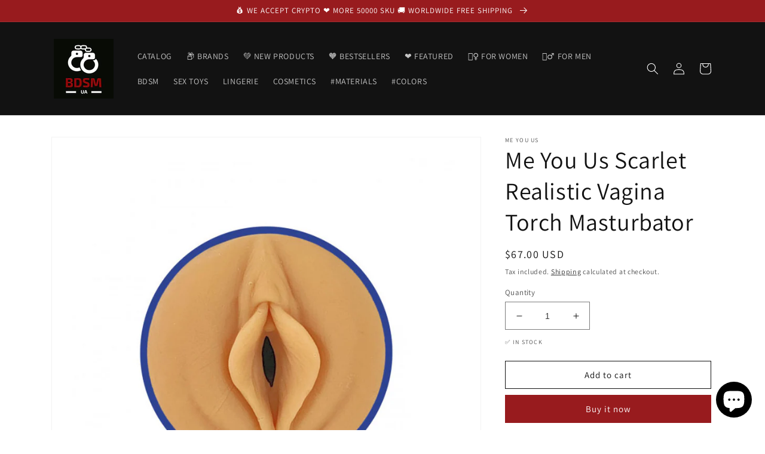

--- FILE ---
content_type: text/html; charset=utf-8
request_url: https://uabdsm.com/products/xtr-5056341209041
body_size: 25824
content:
<!doctype html>
<html class="no-js" lang="en">
  <head>
    <script src="https://analytics.ahrefs.com/analytics.js" data-key="lA5lWH00FS8z6n3N6OOv7g" async></script>
    <meta charset="utf-8">
    <meta http-equiv="X-UA-Compatible" content="IE=edge">
    <meta name="viewport" content="width=device-width,initial-scale=1">
    <meta name="theme-color" content="">
    <meta name="yandex-verification" content="c1692219d70a0dcd" />
    <link rel="canonical" href="https://uabdsm.com/products/xtr-5056341209041">
    <link rel="preconnect" href="https://cdn.shopify.com" crossorigin><link rel="icon" type="image/png" href="//uabdsm.com/cdn/shop/files/favicon-32x32_bdd08edf-9dd1-48ee-be3f-5fb0d15313c3.png?crop=center&height=32&v=1647674627&width=32"><link rel="preconnect" href="https://fonts.shopifycdn.com" crossorigin><title>
      Me You Us Scarlet Realistic Vagina Torch Masturbator
&ndash; Adult Sex Toys, Intimate Supplies, Sexual Wellness, Online Sex Store &ndash; UABDSM</title>

    
      <meta name="description" content="Me You Us Scarlet Torch MasturbatorYoull love this handheld Vagina masturbator. A realistic point of entry with soft supple opening and lips so upgrade your solo game with this tactile TPE masturbator.The Soft Silicone sleeve is held firmly inside a Plastic Torch shaped case to keep the pressure constant so add your fa. We accept cryptocurrency: Bitcoin, Ethereum.">
    

    

<meta property="og:site_name" content="UABDSM">
<meta property="og:url" content="https://uabdsm.com/products/xtr-5056341209041">
<meta property="og:title" content="Me You Us Scarlet Realistic Vagina Torch Masturbator">
<meta property="og:type" content="product">
<meta property="og:description" content="Me You Us Scarlet Torch MasturbatorYoull love this handheld Vagina masturbator. A realistic point of entry with soft supple opening and lips so upgrade your solo game with this tactile TPE masturbator.The Soft Silicone sleeve is held firmly inside a Plastic Torch shaped case to keep the pressure constant so add your fa"><meta property="og:image" content="http://uabdsm.com/cdn/shop/products/MYU-M-003x1.jpg?v=1662715463">
  <meta property="og:image:secure_url" content="https://uabdsm.com/cdn/shop/products/MYU-M-003x1.jpg?v=1662715463">
  <meta property="og:image:width" content="1000">
  <meta property="og:image:height" content="1000"><meta property="og:price:amount" content="67.00">
  <meta property="og:price:currency" content="USD"><meta name="twitter:card" content="summary_large_image">
<meta name="twitter:title" content="Me You Us Scarlet Realistic Vagina Torch Masturbator">
<meta name="twitter:description" content="Me You Us Scarlet Torch MasturbatorYoull love this handheld Vagina masturbator. A realistic point of entry with soft supple opening and lips so upgrade your solo game with this tactile TPE masturbator.The Soft Silicone sleeve is held firmly inside a Plastic Torch shaped case to keep the pressure constant so add your fa">


    <script src="//uabdsm.com/cdn/shop/t/5/assets/global.js?v=135116476141006970691647483536" defer="defer"></script>
    <script>window.performance && window.performance.mark && window.performance.mark('shopify.content_for_header.start');</script><meta name="google-site-verification" content="O2MUW8XbPhXcQYVhlRkYlXL0FRSPl-POCBsXDoTgr-A">
<meta name="facebook-domain-verification" content="0i69is1myxnd3o48sfsmmva8oe3slc">
<meta name="facebook-domain-verification" content="9hds008cjc4udqe9qqt6wx36sjm9j2">
<meta name="facebook-domain-verification" content="el490jhfw3x5db9zegdpxh3yl8l24g">
<meta name="facebook-domain-verification" content="fkn9kxopbcy24u5gotlmi68t1tanip">
<meta name="facebook-domain-verification" content="iio3oykkkoab0j62npkntrbcaega0t">
<meta name="facebook-domain-verification" content="rv7sw6ovs1znxxaoj25eh76ahi7tpr">
<meta name="facebook-domain-verification" content="b9g2b43yed8gbflab4k479u6u6rwwk">
<meta name="facebook-domain-verification" content="3vjp430xw4ck91dynz68j5wrs40kse">
<meta id="shopify-digital-wallet" name="shopify-digital-wallet" content="/41550413980/digital_wallets/dialog">
<link rel="alternate" hreflang="x-default" href="https://uabdsm.com/products/xtr-5056341209041">
<link rel="alternate" hreflang="en" href="https://uabdsm.com/products/xtr-5056341209041">
<link rel="alternate" hreflang="pl" href="https://uabdsm.com/pl/products/xtr-5056341209041">
<link rel="alternate" hreflang="es" href="https://uabdsm.com/es/products/xtr-5056341209041">
<link rel="alternate" hreflang="de" href="https://uabdsm.com/de/products/xtr-5056341209041">
<link rel="alternate" type="application/json+oembed" href="https://uabdsm.com/products/xtr-5056341209041.oembed">
<script async="async" src="/checkouts/internal/preloads.js?locale=en-US"></script>
<script id="shopify-features" type="application/json">{"accessToken":"1f6086350bc5332be80214aff9778382","betas":["rich-media-storefront-analytics"],"domain":"uabdsm.com","predictiveSearch":true,"shopId":41550413980,"locale":"en"}</script>
<script>var Shopify = Shopify || {};
Shopify.shop = "uabdsm.myshopify.com";
Shopify.locale = "en";
Shopify.currency = {"active":"USD","rate":"1.0"};
Shopify.country = "US";
Shopify.theme = {"name":"Dawn","id":127659704476,"schema_name":"Dawn","schema_version":"4.0.0","theme_store_id":887,"role":"main"};
Shopify.theme.handle = "null";
Shopify.theme.style = {"id":null,"handle":null};
Shopify.cdnHost = "uabdsm.com/cdn";
Shopify.routes = Shopify.routes || {};
Shopify.routes.root = "/";</script>
<script type="module">!function(o){(o.Shopify=o.Shopify||{}).modules=!0}(window);</script>
<script>!function(o){function n(){var o=[];function n(){o.push(Array.prototype.slice.apply(arguments))}return n.q=o,n}var t=o.Shopify=o.Shopify||{};t.loadFeatures=n(),t.autoloadFeatures=n()}(window);</script>
<script id="shop-js-analytics" type="application/json">{"pageType":"product"}</script>
<script defer="defer" async type="module" src="//uabdsm.com/cdn/shopifycloud/shop-js/modules/v2/client.init-shop-cart-sync_BT-GjEfc.en.esm.js"></script>
<script defer="defer" async type="module" src="//uabdsm.com/cdn/shopifycloud/shop-js/modules/v2/chunk.common_D58fp_Oc.esm.js"></script>
<script defer="defer" async type="module" src="//uabdsm.com/cdn/shopifycloud/shop-js/modules/v2/chunk.modal_xMitdFEc.esm.js"></script>
<script type="module">
  await import("//uabdsm.com/cdn/shopifycloud/shop-js/modules/v2/client.init-shop-cart-sync_BT-GjEfc.en.esm.js");
await import("//uabdsm.com/cdn/shopifycloud/shop-js/modules/v2/chunk.common_D58fp_Oc.esm.js");
await import("//uabdsm.com/cdn/shopifycloud/shop-js/modules/v2/chunk.modal_xMitdFEc.esm.js");

  window.Shopify.SignInWithShop?.initShopCartSync?.({"fedCMEnabled":true,"windoidEnabled":true});

</script>
<script>(function() {
  var isLoaded = false;
  function asyncLoad() {
    if (isLoaded) return;
    isLoaded = true;
    var urls = ["https:\/\/platform-api.sharethis.com\/js\/sharethis.js?shop=uabdsm.myshopify.com#property=62376632a6d0960019479f0e\u0026product=inline-share-buttons\u0026ver=1647800034","https:\/\/ecommplugins-scripts.trustpilot.com\/v2.1\/js\/header.min.js?settings=eyJrZXkiOiJaTjZmNWg2OTFQU0I1YUJ6IiwicyI6Im5vbmUifQ==\u0026shop=uabdsm.myshopify.com","https:\/\/ecommplugins-trustboxsettings.trustpilot.com\/uabdsm.myshopify.com.js?settings=1647949444890\u0026shop=uabdsm.myshopify.com","https:\/\/static.shareasale.com\/json\/shopify\/deduplication.js?shop=uabdsm.myshopify.com","https:\/\/static.shareasale.com\/json\/shopify\/shareasale-tracking.js?sasmid=131003\u0026ssmtid=19038\u0026scid=null\u0026xtm=null\u0026xtv=null\u0026cd=false\u0026shop=uabdsm.myshopify.com","\/\/cdn.shopify.com\/proxy\/a30c7707e9a6bf5892914986741f2a37e492f55739d596ed7a71a44474444ed1\/api.goaffpro.com\/loader.js?shop=uabdsm.myshopify.com\u0026sp-cache-control=cHVibGljLCBtYXgtYWdlPTkwMA"];
    for (var i = 0; i < urls.length; i++) {
      var s = document.createElement('script');
      s.type = 'text/javascript';
      s.async = true;
      s.src = urls[i];
      var x = document.getElementsByTagName('script')[0];
      x.parentNode.insertBefore(s, x);
    }
  };
  if(window.attachEvent) {
    window.attachEvent('onload', asyncLoad);
  } else {
    window.addEventListener('load', asyncLoad, false);
  }
})();</script>
<script id="__st">var __st={"a":41550413980,"offset":-18000,"reqid":"c38dc8ed-c4e5-40e6-9947-0bdda80fb0d6-1769233670","pageurl":"uabdsm.com\/products\/xtr-5056341209041","u":"740fc581f6c9","p":"product","rtyp":"product","rid":7259854143644};</script>
<script>window.ShopifyPaypalV4VisibilityTracking = true;</script>
<script id="captcha-bootstrap">!function(){'use strict';const t='contact',e='account',n='new_comment',o=[[t,t],['blogs',n],['comments',n],[t,'customer']],c=[[e,'customer_login'],[e,'guest_login'],[e,'recover_customer_password'],[e,'create_customer']],r=t=>t.map((([t,e])=>`form[action*='/${t}']:not([data-nocaptcha='true']) input[name='form_type'][value='${e}']`)).join(','),a=t=>()=>t?[...document.querySelectorAll(t)].map((t=>t.form)):[];function s(){const t=[...o],e=r(t);return a(e)}const i='password',u='form_key',d=['recaptcha-v3-token','g-recaptcha-response','h-captcha-response',i],f=()=>{try{return window.sessionStorage}catch{return}},m='__shopify_v',_=t=>t.elements[u];function p(t,e,n=!1){try{const o=window.sessionStorage,c=JSON.parse(o.getItem(e)),{data:r}=function(t){const{data:e,action:n}=t;return t[m]||n?{data:e,action:n}:{data:t,action:n}}(c);for(const[e,n]of Object.entries(r))t.elements[e]&&(t.elements[e].value=n);n&&o.removeItem(e)}catch(o){console.error('form repopulation failed',{error:o})}}const l='form_type',E='cptcha';function T(t){t.dataset[E]=!0}const w=window,h=w.document,L='Shopify',v='ce_forms',y='captcha';let A=!1;((t,e)=>{const n=(g='f06e6c50-85a8-45c8-87d0-21a2b65856fe',I='https://cdn.shopify.com/shopifycloud/storefront-forms-hcaptcha/ce_storefront_forms_captcha_hcaptcha.v1.5.2.iife.js',D={infoText:'Protected by hCaptcha',privacyText:'Privacy',termsText:'Terms'},(t,e,n)=>{const o=w[L][v],c=o.bindForm;if(c)return c(t,g,e,D).then(n);var r;o.q.push([[t,g,e,D],n]),r=I,A||(h.body.append(Object.assign(h.createElement('script'),{id:'captcha-provider',async:!0,src:r})),A=!0)});var g,I,D;w[L]=w[L]||{},w[L][v]=w[L][v]||{},w[L][v].q=[],w[L][y]=w[L][y]||{},w[L][y].protect=function(t,e){n(t,void 0,e),T(t)},Object.freeze(w[L][y]),function(t,e,n,w,h,L){const[v,y,A,g]=function(t,e,n){const i=e?o:[],u=t?c:[],d=[...i,...u],f=r(d),m=r(i),_=r(d.filter((([t,e])=>n.includes(e))));return[a(f),a(m),a(_),s()]}(w,h,L),I=t=>{const e=t.target;return e instanceof HTMLFormElement?e:e&&e.form},D=t=>v().includes(t);t.addEventListener('submit',(t=>{const e=I(t);if(!e)return;const n=D(e)&&!e.dataset.hcaptchaBound&&!e.dataset.recaptchaBound,o=_(e),c=g().includes(e)&&(!o||!o.value);(n||c)&&t.preventDefault(),c&&!n&&(function(t){try{if(!f())return;!function(t){const e=f();if(!e)return;const n=_(t);if(!n)return;const o=n.value;o&&e.removeItem(o)}(t);const e=Array.from(Array(32),(()=>Math.random().toString(36)[2])).join('');!function(t,e){_(t)||t.append(Object.assign(document.createElement('input'),{type:'hidden',name:u})),t.elements[u].value=e}(t,e),function(t,e){const n=f();if(!n)return;const o=[...t.querySelectorAll(`input[type='${i}']`)].map((({name:t})=>t)),c=[...d,...o],r={};for(const[a,s]of new FormData(t).entries())c.includes(a)||(r[a]=s);n.setItem(e,JSON.stringify({[m]:1,action:t.action,data:r}))}(t,e)}catch(e){console.error('failed to persist form',e)}}(e),e.submit())}));const S=(t,e)=>{t&&!t.dataset[E]&&(n(t,e.some((e=>e===t))),T(t))};for(const o of['focusin','change'])t.addEventListener(o,(t=>{const e=I(t);D(e)&&S(e,y())}));const B=e.get('form_key'),M=e.get(l),P=B&&M;t.addEventListener('DOMContentLoaded',(()=>{const t=y();if(P)for(const e of t)e.elements[l].value===M&&p(e,B);[...new Set([...A(),...v().filter((t=>'true'===t.dataset.shopifyCaptcha))])].forEach((e=>S(e,t)))}))}(h,new URLSearchParams(w.location.search),n,t,e,['guest_login'])})(!0,!0)}();</script>
<script integrity="sha256-4kQ18oKyAcykRKYeNunJcIwy7WH5gtpwJnB7kiuLZ1E=" data-source-attribution="shopify.loadfeatures" defer="defer" src="//uabdsm.com/cdn/shopifycloud/storefront/assets/storefront/load_feature-a0a9edcb.js" crossorigin="anonymous"></script>
<script data-source-attribution="shopify.dynamic_checkout.dynamic.init">var Shopify=Shopify||{};Shopify.PaymentButton=Shopify.PaymentButton||{isStorefrontPortableWallets:!0,init:function(){window.Shopify.PaymentButton.init=function(){};var t=document.createElement("script");t.src="https://uabdsm.com/cdn/shopifycloud/portable-wallets/latest/portable-wallets.en.js",t.type="module",document.head.appendChild(t)}};
</script>
<script data-source-attribution="shopify.dynamic_checkout.buyer_consent">
  function portableWalletsHideBuyerConsent(e){var t=document.getElementById("shopify-buyer-consent"),n=document.getElementById("shopify-subscription-policy-button");t&&n&&(t.classList.add("hidden"),t.setAttribute("aria-hidden","true"),n.removeEventListener("click",e))}function portableWalletsShowBuyerConsent(e){var t=document.getElementById("shopify-buyer-consent"),n=document.getElementById("shopify-subscription-policy-button");t&&n&&(t.classList.remove("hidden"),t.removeAttribute("aria-hidden"),n.addEventListener("click",e))}window.Shopify?.PaymentButton&&(window.Shopify.PaymentButton.hideBuyerConsent=portableWalletsHideBuyerConsent,window.Shopify.PaymentButton.showBuyerConsent=portableWalletsShowBuyerConsent);
</script>
<script>
  function portableWalletsCleanup(e){e&&e.src&&console.error("Failed to load portable wallets script "+e.src);var t=document.querySelectorAll("shopify-accelerated-checkout .shopify-payment-button__skeleton, shopify-accelerated-checkout-cart .wallet-cart-button__skeleton"),e=document.getElementById("shopify-buyer-consent");for(let e=0;e<t.length;e++)t[e].remove();e&&e.remove()}function portableWalletsNotLoadedAsModule(e){e instanceof ErrorEvent&&"string"==typeof e.message&&e.message.includes("import.meta")&&"string"==typeof e.filename&&e.filename.includes("portable-wallets")&&(window.removeEventListener("error",portableWalletsNotLoadedAsModule),window.Shopify.PaymentButton.failedToLoad=e,"loading"===document.readyState?document.addEventListener("DOMContentLoaded",window.Shopify.PaymentButton.init):window.Shopify.PaymentButton.init())}window.addEventListener("error",portableWalletsNotLoadedAsModule);
</script>

<script type="module" src="https://uabdsm.com/cdn/shopifycloud/portable-wallets/latest/portable-wallets.en.js" onError="portableWalletsCleanup(this)" crossorigin="anonymous"></script>
<script nomodule>
  document.addEventListener("DOMContentLoaded", portableWalletsCleanup);
</script>

<link id="shopify-accelerated-checkout-styles" rel="stylesheet" media="screen" href="https://uabdsm.com/cdn/shopifycloud/portable-wallets/latest/accelerated-checkout-backwards-compat.css" crossorigin="anonymous">
<style id="shopify-accelerated-checkout-cart">
        #shopify-buyer-consent {
  margin-top: 1em;
  display: inline-block;
  width: 100%;
}

#shopify-buyer-consent.hidden {
  display: none;
}

#shopify-subscription-policy-button {
  background: none;
  border: none;
  padding: 0;
  text-decoration: underline;
  font-size: inherit;
  cursor: pointer;
}

#shopify-subscription-policy-button::before {
  box-shadow: none;
}

      </style>
<script id="sections-script" data-sections="main-product,product-recommendations,header,footer" defer="defer" src="//uabdsm.com/cdn/shop/t/5/compiled_assets/scripts.js?v=2074"></script>
<script>window.performance && window.performance.mark && window.performance.mark('shopify.content_for_header.end');</script>


    <style data-shopify>
      @font-face {
  font-family: Assistant;
  font-weight: 400;
  font-style: normal;
  font-display: swap;
  src: url("//uabdsm.com/cdn/fonts/assistant/assistant_n4.9120912a469cad1cc292572851508ca49d12e768.woff2") format("woff2"),
       url("//uabdsm.com/cdn/fonts/assistant/assistant_n4.6e9875ce64e0fefcd3f4446b7ec9036b3ddd2985.woff") format("woff");
}

      @font-face {
  font-family: Assistant;
  font-weight: 700;
  font-style: normal;
  font-display: swap;
  src: url("//uabdsm.com/cdn/fonts/assistant/assistant_n7.bf44452348ec8b8efa3aa3068825305886b1c83c.woff2") format("woff2"),
       url("//uabdsm.com/cdn/fonts/assistant/assistant_n7.0c887fee83f6b3bda822f1150b912c72da0f7b64.woff") format("woff");
}

      
      
      @font-face {
  font-family: Assistant;
  font-weight: 400;
  font-style: normal;
  font-display: swap;
  src: url("//uabdsm.com/cdn/fonts/assistant/assistant_n4.9120912a469cad1cc292572851508ca49d12e768.woff2") format("woff2"),
       url("//uabdsm.com/cdn/fonts/assistant/assistant_n4.6e9875ce64e0fefcd3f4446b7ec9036b3ddd2985.woff") format("woff");
}


      :root {
        --font-body-family: Assistant, sans-serif;
        --font-body-style: normal;
        --font-body-weight: 400;

        --font-heading-family: Assistant, sans-serif;
        --font-heading-style: normal;
        --font-heading-weight: 400;

        --font-body-scale: 1.0;
        --font-heading-scale: 1.0;

        --color-base-text: 18, 18, 18;
        --color-shadow: 18, 18, 18;
        --color-base-background-1: 255, 255, 255;
        --color-base-background-2: 243, 243, 243;
        --color-base-solid-button-labels: 255, 255, 255;
        --color-base-outline-button-labels: 18, 18, 18;
        --color-base-accent-1: 152, 27, 30;
        --color-base-accent-2: 51, 79, 180;
        --payment-terms-background-color: #ffffff;

        --gradient-base-background-1: #ffffff;
        --gradient-base-background-2: #f3f3f3;
        --gradient-base-accent-1: #981b1e;
        --gradient-base-accent-2: #334fb4;

        --media-padding: px;
        --media-border-opacity: 0.05;
        --media-border-width: 1px;
        --media-radius: 0px;
        --media-shadow-opacity: 0.0;
        --media-shadow-horizontal-offset: 0px;
        --media-shadow-vertical-offset: 4px;
        --media-shadow-blur-radius: 5px;

        --page-width: 120rem;
        --page-width-margin: 0rem;

        --card-image-padding: 0.0rem;
        --card-corner-radius: 0.0rem;
        --card-text-alignment: left;
        --card-border-width: 0.0rem;
        --card-border-opacity: 0.1;
        --card-shadow-opacity: 0.0;
        --card-shadow-horizontal-offset: 0.0rem;
        --card-shadow-vertical-offset: 0.4rem;
        --card-shadow-blur-radius: 0.5rem;

        --badge-corner-radius: 4.0rem;

        --popup-border-width: 1px;
        --popup-border-opacity: 0.1;
        --popup-corner-radius: 0px;
        --popup-shadow-opacity: 0.0;
        --popup-shadow-horizontal-offset: 0px;
        --popup-shadow-vertical-offset: 4px;
        --popup-shadow-blur-radius: 5px;

        --drawer-border-width: 1px;
        --drawer-border-opacity: 0.1;
        --drawer-shadow-opacity: 0.0;
        --drawer-shadow-horizontal-offset: 0px;
        --drawer-shadow-vertical-offset: 4px;
        --drawer-shadow-blur-radius: 5px;

        --spacing-sections-desktop: 0px;
        --spacing-sections-mobile: 0px;

        --grid-desktop-vertical-spacing: 8px;
        --grid-desktop-horizontal-spacing: 8px;
        --grid-mobile-vertical-spacing: 4px;
        --grid-mobile-horizontal-spacing: 4px;

        --text-boxes-border-opacity: 0.1;
        --text-boxes-border-width: 0px;
        --text-boxes-radius: 0px;
        --text-boxes-shadow-opacity: 0.0;
        --text-boxes-shadow-horizontal-offset: 0px;
        --text-boxes-shadow-vertical-offset: 4px;
        --text-boxes-shadow-blur-radius: 5px;

        --buttons-radius: 0px;
        --buttons-radius-outset: 0px;
        --buttons-border-width: 1px;
        --buttons-border-opacity: 1.0;
        --buttons-shadow-opacity: 0.0;
        --buttons-shadow-horizontal-offset: 0px;
        --buttons-shadow-vertical-offset: 4px;
        --buttons-shadow-blur-radius: 5px;
        --buttons-border-offset: 0px;

        --inputs-radius: 0px;
        --inputs-border-width: 1px;
        --inputs-border-opacity: 0.55;
        --inputs-shadow-opacity: 0.0;
        --inputs-shadow-horizontal-offset: 0px;
        --inputs-margin-offset: 0px;
        --inputs-shadow-vertical-offset: 4px;
        --inputs-shadow-blur-radius: 5px;
        --inputs-radius-outset: 0px;

        --variant-pills-radius: 40px;
        --variant-pills-border-width: 1px;
        --variant-pills-border-opacity: 0.55;
        --variant-pills-shadow-opacity: 0.0;
        --variant-pills-shadow-horizontal-offset: 0px;
        --variant-pills-shadow-vertical-offset: 4px;
        --variant-pills-shadow-blur-radius: 5px;
      }

      *,
      *::before,
      *::after {
        box-sizing: inherit;
      }

      html {
        box-sizing: border-box;
        font-size: calc(var(--font-body-scale) * 62.5%);
        height: 100%;
      }

      body {
        display: grid;
        grid-template-rows: auto auto 1fr auto;
        grid-template-columns: 100%;
        min-height: 100%;
        margin: 0;
        font-size: 1.5rem;
        letter-spacing: 0.06rem;
        line-height: calc(1 + 0.8 / var(--font-body-scale));
        font-family: var(--font-body-family);
        font-style: var(--font-body-style);
        font-weight: var(--font-body-weight);
      }

      @media screen and (min-width: 750px) {
        body {
          font-size: 1.6rem;
        }
      }
    </style>

    <link href="//uabdsm.com/cdn/shop/t/5/assets/base.css?v=144997082486365258741647483559" rel="stylesheet" type="text/css" media="all" />
<link rel="preload" as="font" href="//uabdsm.com/cdn/fonts/assistant/assistant_n4.9120912a469cad1cc292572851508ca49d12e768.woff2" type="font/woff2" crossorigin><link rel="preload" as="font" href="//uabdsm.com/cdn/fonts/assistant/assistant_n4.9120912a469cad1cc292572851508ca49d12e768.woff2" type="font/woff2" crossorigin><link rel="stylesheet" href="//uabdsm.com/cdn/shop/t/5/assets/component-predictive-search.css?v=165644661289088488651647483532" media="print" onload="this.media='all'"><script>document.documentElement.className = document.documentElement.className.replace('no-js', 'js');
    if (Shopify.designMode) {
      document.documentElement.classList.add('shopify-design-mode');
    }
    </script>
    
    <script async src="https://pagead2.googlesyndication.com/pagead/js/adsbygoogle.js?client=ca-pub-0308246917452448"
     crossorigin="anonymous"></script>
    
  
  <!-- Belkapp verify --><meta name="google-site-verification" content="2yo5c2JTqyDbn3BC-jHq26zaJx4ywRM-k_Qznd3reXQ" />
<script src="https://cdn.shopify.com/extensions/e8878072-2f6b-4e89-8082-94b04320908d/inbox-1254/assets/inbox-chat-loader.js" type="text/javascript" defer="defer"></script>
<link href="https://monorail-edge.shopifysvc.com" rel="dns-prefetch">
<script>(function(){if ("sendBeacon" in navigator && "performance" in window) {try {var session_token_from_headers = performance.getEntriesByType('navigation')[0].serverTiming.find(x => x.name == '_s').description;} catch {var session_token_from_headers = undefined;}var session_cookie_matches = document.cookie.match(/_shopify_s=([^;]*)/);var session_token_from_cookie = session_cookie_matches && session_cookie_matches.length === 2 ? session_cookie_matches[1] : "";var session_token = session_token_from_headers || session_token_from_cookie || "";function handle_abandonment_event(e) {var entries = performance.getEntries().filter(function(entry) {return /monorail-edge.shopifysvc.com/.test(entry.name);});if (!window.abandonment_tracked && entries.length === 0) {window.abandonment_tracked = true;var currentMs = Date.now();var navigation_start = performance.timing.navigationStart;var payload = {shop_id: 41550413980,url: window.location.href,navigation_start,duration: currentMs - navigation_start,session_token,page_type: "product"};window.navigator.sendBeacon("https://monorail-edge.shopifysvc.com/v1/produce", JSON.stringify({schema_id: "online_store_buyer_site_abandonment/1.1",payload: payload,metadata: {event_created_at_ms: currentMs,event_sent_at_ms: currentMs}}));}}window.addEventListener('pagehide', handle_abandonment_event);}}());</script>
<script id="web-pixels-manager-setup">(function e(e,d,r,n,o){if(void 0===o&&(o={}),!Boolean(null===(a=null===(i=window.Shopify)||void 0===i?void 0:i.analytics)||void 0===a?void 0:a.replayQueue)){var i,a;window.Shopify=window.Shopify||{};var t=window.Shopify;t.analytics=t.analytics||{};var s=t.analytics;s.replayQueue=[],s.publish=function(e,d,r){return s.replayQueue.push([e,d,r]),!0};try{self.performance.mark("wpm:start")}catch(e){}var l=function(){var e={modern:/Edge?\/(1{2}[4-9]|1[2-9]\d|[2-9]\d{2}|\d{4,})\.\d+(\.\d+|)|Firefox\/(1{2}[4-9]|1[2-9]\d|[2-9]\d{2}|\d{4,})\.\d+(\.\d+|)|Chrom(ium|e)\/(9{2}|\d{3,})\.\d+(\.\d+|)|(Maci|X1{2}).+ Version\/(15\.\d+|(1[6-9]|[2-9]\d|\d{3,})\.\d+)([,.]\d+|)( \(\w+\)|)( Mobile\/\w+|) Safari\/|Chrome.+OPR\/(9{2}|\d{3,})\.\d+\.\d+|(CPU[ +]OS|iPhone[ +]OS|CPU[ +]iPhone|CPU IPhone OS|CPU iPad OS)[ +]+(15[._]\d+|(1[6-9]|[2-9]\d|\d{3,})[._]\d+)([._]\d+|)|Android:?[ /-](13[3-9]|1[4-9]\d|[2-9]\d{2}|\d{4,})(\.\d+|)(\.\d+|)|Android.+Firefox\/(13[5-9]|1[4-9]\d|[2-9]\d{2}|\d{4,})\.\d+(\.\d+|)|Android.+Chrom(ium|e)\/(13[3-9]|1[4-9]\d|[2-9]\d{2}|\d{4,})\.\d+(\.\d+|)|SamsungBrowser\/([2-9]\d|\d{3,})\.\d+/,legacy:/Edge?\/(1[6-9]|[2-9]\d|\d{3,})\.\d+(\.\d+|)|Firefox\/(5[4-9]|[6-9]\d|\d{3,})\.\d+(\.\d+|)|Chrom(ium|e)\/(5[1-9]|[6-9]\d|\d{3,})\.\d+(\.\d+|)([\d.]+$|.*Safari\/(?![\d.]+ Edge\/[\d.]+$))|(Maci|X1{2}).+ Version\/(10\.\d+|(1[1-9]|[2-9]\d|\d{3,})\.\d+)([,.]\d+|)( \(\w+\)|)( Mobile\/\w+|) Safari\/|Chrome.+OPR\/(3[89]|[4-9]\d|\d{3,})\.\d+\.\d+|(CPU[ +]OS|iPhone[ +]OS|CPU[ +]iPhone|CPU IPhone OS|CPU iPad OS)[ +]+(10[._]\d+|(1[1-9]|[2-9]\d|\d{3,})[._]\d+)([._]\d+|)|Android:?[ /-](13[3-9]|1[4-9]\d|[2-9]\d{2}|\d{4,})(\.\d+|)(\.\d+|)|Mobile Safari.+OPR\/([89]\d|\d{3,})\.\d+\.\d+|Android.+Firefox\/(13[5-9]|1[4-9]\d|[2-9]\d{2}|\d{4,})\.\d+(\.\d+|)|Android.+Chrom(ium|e)\/(13[3-9]|1[4-9]\d|[2-9]\d{2}|\d{4,})\.\d+(\.\d+|)|Android.+(UC? ?Browser|UCWEB|U3)[ /]?(15\.([5-9]|\d{2,})|(1[6-9]|[2-9]\d|\d{3,})\.\d+)\.\d+|SamsungBrowser\/(5\.\d+|([6-9]|\d{2,})\.\d+)|Android.+MQ{2}Browser\/(14(\.(9|\d{2,})|)|(1[5-9]|[2-9]\d|\d{3,})(\.\d+|))(\.\d+|)|K[Aa][Ii]OS\/(3\.\d+|([4-9]|\d{2,})\.\d+)(\.\d+|)/},d=e.modern,r=e.legacy,n=navigator.userAgent;return n.match(d)?"modern":n.match(r)?"legacy":"unknown"}(),u="modern"===l?"modern":"legacy",c=(null!=n?n:{modern:"",legacy:""})[u],f=function(e){return[e.baseUrl,"/wpm","/b",e.hashVersion,"modern"===e.buildTarget?"m":"l",".js"].join("")}({baseUrl:d,hashVersion:r,buildTarget:u}),m=function(e){var d=e.version,r=e.bundleTarget,n=e.surface,o=e.pageUrl,i=e.monorailEndpoint;return{emit:function(e){var a=e.status,t=e.errorMsg,s=(new Date).getTime(),l=JSON.stringify({metadata:{event_sent_at_ms:s},events:[{schema_id:"web_pixels_manager_load/3.1",payload:{version:d,bundle_target:r,page_url:o,status:a,surface:n,error_msg:t},metadata:{event_created_at_ms:s}}]});if(!i)return console&&console.warn&&console.warn("[Web Pixels Manager] No Monorail endpoint provided, skipping logging."),!1;try{return self.navigator.sendBeacon.bind(self.navigator)(i,l)}catch(e){}var u=new XMLHttpRequest;try{return u.open("POST",i,!0),u.setRequestHeader("Content-Type","text/plain"),u.send(l),!0}catch(e){return console&&console.warn&&console.warn("[Web Pixels Manager] Got an unhandled error while logging to Monorail."),!1}}}}({version:r,bundleTarget:l,surface:e.surface,pageUrl:self.location.href,monorailEndpoint:e.monorailEndpoint});try{o.browserTarget=l,function(e){var d=e.src,r=e.async,n=void 0===r||r,o=e.onload,i=e.onerror,a=e.sri,t=e.scriptDataAttributes,s=void 0===t?{}:t,l=document.createElement("script"),u=document.querySelector("head"),c=document.querySelector("body");if(l.async=n,l.src=d,a&&(l.integrity=a,l.crossOrigin="anonymous"),s)for(var f in s)if(Object.prototype.hasOwnProperty.call(s,f))try{l.dataset[f]=s[f]}catch(e){}if(o&&l.addEventListener("load",o),i&&l.addEventListener("error",i),u)u.appendChild(l);else{if(!c)throw new Error("Did not find a head or body element to append the script");c.appendChild(l)}}({src:f,async:!0,onload:function(){if(!function(){var e,d;return Boolean(null===(d=null===(e=window.Shopify)||void 0===e?void 0:e.analytics)||void 0===d?void 0:d.initialized)}()){var d=window.webPixelsManager.init(e)||void 0;if(d){var r=window.Shopify.analytics;r.replayQueue.forEach((function(e){var r=e[0],n=e[1],o=e[2];d.publishCustomEvent(r,n,o)})),r.replayQueue=[],r.publish=d.publishCustomEvent,r.visitor=d.visitor,r.initialized=!0}}},onerror:function(){return m.emit({status:"failed",errorMsg:"".concat(f," has failed to load")})},sri:function(e){var d=/^sha384-[A-Za-z0-9+/=]+$/;return"string"==typeof e&&d.test(e)}(c)?c:"",scriptDataAttributes:o}),m.emit({status:"loading"})}catch(e){m.emit({status:"failed",errorMsg:(null==e?void 0:e.message)||"Unknown error"})}}})({shopId: 41550413980,storefrontBaseUrl: "https://uabdsm.com",extensionsBaseUrl: "https://extensions.shopifycdn.com/cdn/shopifycloud/web-pixels-manager",monorailEndpoint: "https://monorail-edge.shopifysvc.com/unstable/produce_batch",surface: "storefront-renderer",enabledBetaFlags: ["2dca8a86"],webPixelsConfigList: [{"id":"1083605148","configuration":"{\"shop\":\"uabdsm.myshopify.com\",\"cookie_duration\":\"2592000\"}","eventPayloadVersion":"v1","runtimeContext":"STRICT","scriptVersion":"a2e7513c3708f34b1f617d7ce88f9697","type":"APP","apiClientId":2744533,"privacyPurposes":["ANALYTICS","MARKETING"],"dataSharingAdjustments":{"protectedCustomerApprovalScopes":["read_customer_address","read_customer_email","read_customer_name","read_customer_personal_data","read_customer_phone"]}},{"id":"1078165660","configuration":"{\"masterTagID\":\"19038\",\"merchantID\":\"131003\",\"appPath\":\"https:\/\/daedalus.shareasale.com\",\"storeID\":\"NaN\",\"xTypeMode\":\"NaN\",\"xTypeValue\":\"NaN\",\"channelDedup\":\"NaN\"}","eventPayloadVersion":"v1","runtimeContext":"STRICT","scriptVersion":"f300cca684872f2df140f714437af558","type":"APP","apiClientId":4929191,"privacyPurposes":["ANALYTICS","MARKETING"],"dataSharingAdjustments":{"protectedCustomerApprovalScopes":["read_customer_personal_data"]}},{"id":"612270236","configuration":"{\"config\":\"{\\\"google_tag_ids\\\":[\\\"G-YYTB1ZS6KN\\\",\\\"GT-K58DW2K\\\"],\\\"target_country\\\":\\\"US\\\",\\\"gtag_events\\\":[{\\\"type\\\":\\\"search\\\",\\\"action_label\\\":\\\"G-YYTB1ZS6KN\\\"},{\\\"type\\\":\\\"begin_checkout\\\",\\\"action_label\\\":\\\"G-YYTB1ZS6KN\\\"},{\\\"type\\\":\\\"view_item\\\",\\\"action_label\\\":[\\\"G-YYTB1ZS6KN\\\",\\\"MC-XS066D6D2G\\\"]},{\\\"type\\\":\\\"purchase\\\",\\\"action_label\\\":[\\\"G-YYTB1ZS6KN\\\",\\\"MC-XS066D6D2G\\\"]},{\\\"type\\\":\\\"page_view\\\",\\\"action_label\\\":[\\\"G-YYTB1ZS6KN\\\",\\\"MC-XS066D6D2G\\\"]},{\\\"type\\\":\\\"add_payment_info\\\",\\\"action_label\\\":\\\"G-YYTB1ZS6KN\\\"},{\\\"type\\\":\\\"add_to_cart\\\",\\\"action_label\\\":\\\"G-YYTB1ZS6KN\\\"}],\\\"enable_monitoring_mode\\\":false}\"}","eventPayloadVersion":"v1","runtimeContext":"OPEN","scriptVersion":"b2a88bafab3e21179ed38636efcd8a93","type":"APP","apiClientId":1780363,"privacyPurposes":[],"dataSharingAdjustments":{"protectedCustomerApprovalScopes":["read_customer_address","read_customer_email","read_customer_name","read_customer_personal_data","read_customer_phone"]}},{"id":"154534044","configuration":"{\"pixel_id\":\"962604707726331\",\"pixel_type\":\"facebook_pixel\",\"metaapp_system_user_token\":\"-\"}","eventPayloadVersion":"v1","runtimeContext":"OPEN","scriptVersion":"ca16bc87fe92b6042fbaa3acc2fbdaa6","type":"APP","apiClientId":2329312,"privacyPurposes":["ANALYTICS","MARKETING","SALE_OF_DATA"],"dataSharingAdjustments":{"protectedCustomerApprovalScopes":["read_customer_address","read_customer_email","read_customer_name","read_customer_personal_data","read_customer_phone"]}},{"id":"82182300","configuration":"{\"tagID\":\"2614313921911\"}","eventPayloadVersion":"v1","runtimeContext":"STRICT","scriptVersion":"18031546ee651571ed29edbe71a3550b","type":"APP","apiClientId":3009811,"privacyPurposes":["ANALYTICS","MARKETING","SALE_OF_DATA"],"dataSharingAdjustments":{"protectedCustomerApprovalScopes":["read_customer_address","read_customer_email","read_customer_name","read_customer_personal_data","read_customer_phone"]}},{"id":"shopify-app-pixel","configuration":"{}","eventPayloadVersion":"v1","runtimeContext":"STRICT","scriptVersion":"0450","apiClientId":"shopify-pixel","type":"APP","privacyPurposes":["ANALYTICS","MARKETING"]},{"id":"shopify-custom-pixel","eventPayloadVersion":"v1","runtimeContext":"LAX","scriptVersion":"0450","apiClientId":"shopify-pixel","type":"CUSTOM","privacyPurposes":["ANALYTICS","MARKETING"]}],isMerchantRequest: false,initData: {"shop":{"name":"UABDSM","paymentSettings":{"currencyCode":"USD"},"myshopifyDomain":"uabdsm.myshopify.com","countryCode":"US","storefrontUrl":"https:\/\/uabdsm.com"},"customer":null,"cart":null,"checkout":null,"productVariants":[{"price":{"amount":67.0,"currencyCode":"USD"},"product":{"title":"Me You Us Scarlet Realistic Vagina Torch Masturbator","vendor":"Me You Us","id":"7259854143644","untranslatedTitle":"Me You Us Scarlet Realistic Vagina Torch Masturbator","url":"\/products\/xtr-5056341209041","type":""},"id":"41522664898716","image":{"src":"\/\/uabdsm.com\/cdn\/shop\/products\/MYU-M-003x1.jpg?v=1662715463"},"sku":"MYU-M-003","title":"Default Title","untranslatedTitle":"Default Title"}],"purchasingCompany":null},},"https://uabdsm.com/cdn","fcfee988w5aeb613cpc8e4bc33m6693e112",{"modern":"","legacy":""},{"shopId":"41550413980","storefrontBaseUrl":"https:\/\/uabdsm.com","extensionBaseUrl":"https:\/\/extensions.shopifycdn.com\/cdn\/shopifycloud\/web-pixels-manager","surface":"storefront-renderer","enabledBetaFlags":"[\"2dca8a86\"]","isMerchantRequest":"false","hashVersion":"fcfee988w5aeb613cpc8e4bc33m6693e112","publish":"custom","events":"[[\"page_viewed\",{}],[\"product_viewed\",{\"productVariant\":{\"price\":{\"amount\":67.0,\"currencyCode\":\"USD\"},\"product\":{\"title\":\"Me You Us Scarlet Realistic Vagina Torch Masturbator\",\"vendor\":\"Me You Us\",\"id\":\"7259854143644\",\"untranslatedTitle\":\"Me You Us Scarlet Realistic Vagina Torch Masturbator\",\"url\":\"\/products\/xtr-5056341209041\",\"type\":\"\"},\"id\":\"41522664898716\",\"image\":{\"src\":\"\/\/uabdsm.com\/cdn\/shop\/products\/MYU-M-003x1.jpg?v=1662715463\"},\"sku\":\"MYU-M-003\",\"title\":\"Default Title\",\"untranslatedTitle\":\"Default Title\"}}]]"});</script><script>
  window.ShopifyAnalytics = window.ShopifyAnalytics || {};
  window.ShopifyAnalytics.meta = window.ShopifyAnalytics.meta || {};
  window.ShopifyAnalytics.meta.currency = 'USD';
  var meta = {"product":{"id":7259854143644,"gid":"gid:\/\/shopify\/Product\/7259854143644","vendor":"Me You Us","type":"","handle":"xtr-5056341209041","variants":[{"id":41522664898716,"price":6700,"name":"Me You Us Scarlet Realistic Vagina Torch Masturbator","public_title":null,"sku":"MYU-M-003"}],"remote":false},"page":{"pageType":"product","resourceType":"product","resourceId":7259854143644,"requestId":"c38dc8ed-c4e5-40e6-9947-0bdda80fb0d6-1769233670"}};
  for (var attr in meta) {
    window.ShopifyAnalytics.meta[attr] = meta[attr];
  }
</script>
<script class="analytics">
  (function () {
    var customDocumentWrite = function(content) {
      var jquery = null;

      if (window.jQuery) {
        jquery = window.jQuery;
      } else if (window.Checkout && window.Checkout.$) {
        jquery = window.Checkout.$;
      }

      if (jquery) {
        jquery('body').append(content);
      }
    };

    var hasLoggedConversion = function(token) {
      if (token) {
        return document.cookie.indexOf('loggedConversion=' + token) !== -1;
      }
      return false;
    }

    var setCookieIfConversion = function(token) {
      if (token) {
        var twoMonthsFromNow = new Date(Date.now());
        twoMonthsFromNow.setMonth(twoMonthsFromNow.getMonth() + 2);

        document.cookie = 'loggedConversion=' + token + '; expires=' + twoMonthsFromNow;
      }
    }

    var trekkie = window.ShopifyAnalytics.lib = window.trekkie = window.trekkie || [];
    if (trekkie.integrations) {
      return;
    }
    trekkie.methods = [
      'identify',
      'page',
      'ready',
      'track',
      'trackForm',
      'trackLink'
    ];
    trekkie.factory = function(method) {
      return function() {
        var args = Array.prototype.slice.call(arguments);
        args.unshift(method);
        trekkie.push(args);
        return trekkie;
      };
    };
    for (var i = 0; i < trekkie.methods.length; i++) {
      var key = trekkie.methods[i];
      trekkie[key] = trekkie.factory(key);
    }
    trekkie.load = function(config) {
      trekkie.config = config || {};
      trekkie.config.initialDocumentCookie = document.cookie;
      var first = document.getElementsByTagName('script')[0];
      var script = document.createElement('script');
      script.type = 'text/javascript';
      script.onerror = function(e) {
        var scriptFallback = document.createElement('script');
        scriptFallback.type = 'text/javascript';
        scriptFallback.onerror = function(error) {
                var Monorail = {
      produce: function produce(monorailDomain, schemaId, payload) {
        var currentMs = new Date().getTime();
        var event = {
          schema_id: schemaId,
          payload: payload,
          metadata: {
            event_created_at_ms: currentMs,
            event_sent_at_ms: currentMs
          }
        };
        return Monorail.sendRequest("https://" + monorailDomain + "/v1/produce", JSON.stringify(event));
      },
      sendRequest: function sendRequest(endpointUrl, payload) {
        // Try the sendBeacon API
        if (window && window.navigator && typeof window.navigator.sendBeacon === 'function' && typeof window.Blob === 'function' && !Monorail.isIos12()) {
          var blobData = new window.Blob([payload], {
            type: 'text/plain'
          });

          if (window.navigator.sendBeacon(endpointUrl, blobData)) {
            return true;
          } // sendBeacon was not successful

        } // XHR beacon

        var xhr = new XMLHttpRequest();

        try {
          xhr.open('POST', endpointUrl);
          xhr.setRequestHeader('Content-Type', 'text/plain');
          xhr.send(payload);
        } catch (e) {
          console.log(e);
        }

        return false;
      },
      isIos12: function isIos12() {
        return window.navigator.userAgent.lastIndexOf('iPhone; CPU iPhone OS 12_') !== -1 || window.navigator.userAgent.lastIndexOf('iPad; CPU OS 12_') !== -1;
      }
    };
    Monorail.produce('monorail-edge.shopifysvc.com',
      'trekkie_storefront_load_errors/1.1',
      {shop_id: 41550413980,
      theme_id: 127659704476,
      app_name: "storefront",
      context_url: window.location.href,
      source_url: "//uabdsm.com/cdn/s/trekkie.storefront.8d95595f799fbf7e1d32231b9a28fd43b70c67d3.min.js"});

        };
        scriptFallback.async = true;
        scriptFallback.src = '//uabdsm.com/cdn/s/trekkie.storefront.8d95595f799fbf7e1d32231b9a28fd43b70c67d3.min.js';
        first.parentNode.insertBefore(scriptFallback, first);
      };
      script.async = true;
      script.src = '//uabdsm.com/cdn/s/trekkie.storefront.8d95595f799fbf7e1d32231b9a28fd43b70c67d3.min.js';
      first.parentNode.insertBefore(script, first);
    };
    trekkie.load(
      {"Trekkie":{"appName":"storefront","development":false,"defaultAttributes":{"shopId":41550413980,"isMerchantRequest":null,"themeId":127659704476,"themeCityHash":"14763345450166475368","contentLanguage":"en","currency":"USD","eventMetadataId":"a7ce1257-2a91-4f42-a178-1d5be3f96efe"},"isServerSideCookieWritingEnabled":true,"monorailRegion":"shop_domain","enabledBetaFlags":["65f19447"]},"Session Attribution":{},"S2S":{"facebookCapiEnabled":true,"source":"trekkie-storefront-renderer","apiClientId":580111}}
    );

    var loaded = false;
    trekkie.ready(function() {
      if (loaded) return;
      loaded = true;

      window.ShopifyAnalytics.lib = window.trekkie;

      var originalDocumentWrite = document.write;
      document.write = customDocumentWrite;
      try { window.ShopifyAnalytics.merchantGoogleAnalytics.call(this); } catch(error) {};
      document.write = originalDocumentWrite;

      window.ShopifyAnalytics.lib.page(null,{"pageType":"product","resourceType":"product","resourceId":7259854143644,"requestId":"c38dc8ed-c4e5-40e6-9947-0bdda80fb0d6-1769233670","shopifyEmitted":true});

      var match = window.location.pathname.match(/checkouts\/(.+)\/(thank_you|post_purchase)/)
      var token = match? match[1]: undefined;
      if (!hasLoggedConversion(token)) {
        setCookieIfConversion(token);
        window.ShopifyAnalytics.lib.track("Viewed Product",{"currency":"USD","variantId":41522664898716,"productId":7259854143644,"productGid":"gid:\/\/shopify\/Product\/7259854143644","name":"Me You Us Scarlet Realistic Vagina Torch Masturbator","price":"67.00","sku":"MYU-M-003","brand":"Me You Us","variant":null,"category":"","nonInteraction":true,"remote":false},undefined,undefined,{"shopifyEmitted":true});
      window.ShopifyAnalytics.lib.track("monorail:\/\/trekkie_storefront_viewed_product\/1.1",{"currency":"USD","variantId":41522664898716,"productId":7259854143644,"productGid":"gid:\/\/shopify\/Product\/7259854143644","name":"Me You Us Scarlet Realistic Vagina Torch Masturbator","price":"67.00","sku":"MYU-M-003","brand":"Me You Us","variant":null,"category":"","nonInteraction":true,"remote":false,"referer":"https:\/\/uabdsm.com\/products\/xtr-5056341209041"});
      }
    });


        var eventsListenerScript = document.createElement('script');
        eventsListenerScript.async = true;
        eventsListenerScript.src = "//uabdsm.com/cdn/shopifycloud/storefront/assets/shop_events_listener-3da45d37.js";
        document.getElementsByTagName('head')[0].appendChild(eventsListenerScript);

})();</script>
  <script>
  if (!window.ga || (window.ga && typeof window.ga !== 'function')) {
    window.ga = function ga() {
      (window.ga.q = window.ga.q || []).push(arguments);
      if (window.Shopify && window.Shopify.analytics && typeof window.Shopify.analytics.publish === 'function') {
        window.Shopify.analytics.publish("ga_stub_called", {}, {sendTo: "google_osp_migration"});
      }
      console.error("Shopify's Google Analytics stub called with:", Array.from(arguments), "\nSee https://help.shopify.com/manual/promoting-marketing/pixels/pixel-migration#google for more information.");
    };
    if (window.Shopify && window.Shopify.analytics && typeof window.Shopify.analytics.publish === 'function') {
      window.Shopify.analytics.publish("ga_stub_initialized", {}, {sendTo: "google_osp_migration"});
    }
  }
</script>
<script
  defer
  src="https://uabdsm.com/cdn/shopifycloud/perf-kit/shopify-perf-kit-3.0.4.min.js"
  data-application="storefront-renderer"
  data-shop-id="41550413980"
  data-render-region="gcp-us-east1"
  data-page-type="product"
  data-theme-instance-id="127659704476"
  data-theme-name="Dawn"
  data-theme-version="4.0.0"
  data-monorail-region="shop_domain"
  data-resource-timing-sampling-rate="10"
  data-shs="true"
  data-shs-beacon="true"
  data-shs-export-with-fetch="true"
  data-shs-logs-sample-rate="1"
  data-shs-beacon-endpoint="https://uabdsm.com/api/collect"
></script>
</head>

  <body class="gradient">
    <a class="skip-to-content-link button visually-hidden" href="#MainContent">
      Skip to content
    </a>

    <div id="shopify-section-announcement-bar" class="shopify-section"><div class="announcement-bar color-accent-1 gradient" role="region" aria-label="Announcement" ><a href="/pages/shipping-payments" class="announcement-bar__link link link--text focus-inset animate-arrow"><p class="announcement-bar__message h5">
                💰 WE ACCEPT CRYPTO ❤️ MORE 50000 SKU 🚚 WORLDWIDE FREE SHIPPING
<svg viewBox="0 0 14 10" fill="none" aria-hidden="true" focusable="false" role="presentation" class="icon icon-arrow" xmlns="http://www.w3.org/2000/svg">
  <path fill-rule="evenodd" clip-rule="evenodd" d="M8.537.808a.5.5 0 01.817-.162l4 4a.5.5 0 010 .708l-4 4a.5.5 0 11-.708-.708L11.793 5.5H1a.5.5 0 010-1h10.793L8.646 1.354a.5.5 0 01-.109-.546z" fill="currentColor">
</svg>

</p></a></div>
</div>
    <div id="shopify-section-header" class="shopify-section section-header"><link rel="stylesheet" href="//uabdsm.com/cdn/shop/t/5/assets/component-list-menu.css?v=129267058877082496571647483540" media="print" onload="this.media='all'">
<link rel="stylesheet" href="//uabdsm.com/cdn/shop/t/5/assets/component-search.css?v=96455689198851321781647483525" media="print" onload="this.media='all'">
<link rel="stylesheet" href="//uabdsm.com/cdn/shop/t/5/assets/component-menu-drawer.css?v=126731818748055994231647483529" media="print" onload="this.media='all'">
<link rel="stylesheet" href="//uabdsm.com/cdn/shop/t/5/assets/component-cart-notification.css?v=107019900565326663291647483523" media="print" onload="this.media='all'">
<link rel="stylesheet" href="//uabdsm.com/cdn/shop/t/5/assets/component-cart-items.css?v=35224266443739369591647483560" media="print" onload="this.media='all'"><link rel="stylesheet" href="//uabdsm.com/cdn/shop/t/5/assets/component-price.css?v=112673864592427438181647483529" media="print" onload="this.media='all'">
  <link rel="stylesheet" href="//uabdsm.com/cdn/shop/t/5/assets/component-loading-overlay.css?v=167310470843593579841647483564" media="print" onload="this.media='all'"><noscript><link href="//uabdsm.com/cdn/shop/t/5/assets/component-list-menu.css?v=129267058877082496571647483540" rel="stylesheet" type="text/css" media="all" /></noscript>
<noscript><link href="//uabdsm.com/cdn/shop/t/5/assets/component-search.css?v=96455689198851321781647483525" rel="stylesheet" type="text/css" media="all" /></noscript>
<noscript><link href="//uabdsm.com/cdn/shop/t/5/assets/component-menu-drawer.css?v=126731818748055994231647483529" rel="stylesheet" type="text/css" media="all" /></noscript>
<noscript><link href="//uabdsm.com/cdn/shop/t/5/assets/component-cart-notification.css?v=107019900565326663291647483523" rel="stylesheet" type="text/css" media="all" /></noscript>
<noscript><link href="//uabdsm.com/cdn/shop/t/5/assets/component-cart-items.css?v=35224266443739369591647483560" rel="stylesheet" type="text/css" media="all" /></noscript>

<style>
  header-drawer {
    justify-self: start;
    margin-left: -1.2rem;
  }

  @media screen and (min-width: 990px) {
    header-drawer {
      display: none;
    }
  }

  .menu-drawer-container {
    display: flex;
  }

  .list-menu {
    list-style: none;
    padding: 0;
    margin: 0;
  }

  .list-menu--inline {
    display: inline-flex;
    flex-wrap: wrap;
  }

  summary.list-menu__item {
    padding-right: 2.7rem;
  }

  .list-menu__item {
    display: flex;
    align-items: center;
    line-height: calc(1 + 0.3 / var(--font-body-scale));
  }

  .list-menu__item--link {
    text-decoration: none;
    padding-bottom: 1rem;
    padding-top: 1rem;
    line-height: calc(1 + 0.8 / var(--font-body-scale));
  }

  @media screen and (min-width: 750px) {
    .list-menu__item--link {
      padding-bottom: 0.5rem;
      padding-top: 0.5rem;
    }
  }
</style><style data-shopify>.section-header {
    margin-bottom: 0px;
  }

  @media screen and (min-width: 750px) {
    .section-header {
      margin-bottom: 0px;
    }
  }</style><script src="//uabdsm.com/cdn/shop/t/5/assets/details-disclosure.js?v=93827620636443844781647483550" defer="defer"></script>
<script src="//uabdsm.com/cdn/shop/t/5/assets/details-modal.js?v=4511761896672669691647483549" defer="defer"></script>
<script src="//uabdsm.com/cdn/shop/t/5/assets/cart-notification.js?v=110464945634282900951647483528" defer="defer"></script>

<svg xmlns="http://www.w3.org/2000/svg" class="hidden">
  <symbol id="icon-search" viewbox="0 0 18 19" fill="none">
    <path fill-rule="evenodd" clip-rule="evenodd" d="M11.03 11.68A5.784 5.784 0 112.85 3.5a5.784 5.784 0 018.18 8.18zm.26 1.12a6.78 6.78 0 11.72-.7l5.4 5.4a.5.5 0 11-.71.7l-5.41-5.4z" fill="currentColor"/>
  </symbol>

  <symbol id="icon-close" class="icon icon-close" fill="none" viewBox="0 0 18 17">
    <path d="M.865 15.978a.5.5 0 00.707.707l7.433-7.431 7.579 7.282a.501.501 0 00.846-.37.5.5 0 00-.153-.351L9.712 8.546l7.417-7.416a.5.5 0 10-.707-.708L8.991 7.853 1.413.573a.5.5 0 10-.693.72l7.563 7.268-7.418 7.417z" fill="currentColor">
  </symbol>
</svg>
<div class="header-wrapper color-inverse gradient header-wrapper--border-bottom">
  <header class="header header--middle-left page-width header--has-menu"><header-drawer data-breakpoint="tablet">
        <details id="Details-menu-drawer-container" class="menu-drawer-container">
          <summary class="header__icon header__icon--menu header__icon--summary link focus-inset" aria-label="Menu">
            <span>
              <svg xmlns="http://www.w3.org/2000/svg" aria-hidden="true" focusable="false" role="presentation" class="icon icon-hamburger" fill="none" viewBox="0 0 18 16">
  <path d="M1 .5a.5.5 0 100 1h15.71a.5.5 0 000-1H1zM.5 8a.5.5 0 01.5-.5h15.71a.5.5 0 010 1H1A.5.5 0 01.5 8zm0 7a.5.5 0 01.5-.5h15.71a.5.5 0 010 1H1a.5.5 0 01-.5-.5z" fill="currentColor">
</svg>

              <svg xmlns="http://www.w3.org/2000/svg" aria-hidden="true" focusable="false" role="presentation" class="icon icon-close" fill="none" viewBox="0 0 18 17">
  <path d="M.865 15.978a.5.5 0 00.707.707l7.433-7.431 7.579 7.282a.501.501 0 00.846-.37.5.5 0 00-.153-.351L9.712 8.546l7.417-7.416a.5.5 0 10-.707-.708L8.991 7.853 1.413.573a.5.5 0 10-.693.72l7.563 7.268-7.418 7.417z" fill="currentColor">
</svg>

            </span>
          </summary>
          <div id="menu-drawer" class="menu-drawer motion-reduce" tabindex="-1">
            <div class="menu-drawer__inner-container">
              <div class="menu-drawer__navigation-container">
                <nav class="menu-drawer__navigation">
                  <ul class="menu-drawer__menu list-menu" role="list"><li><a href="/collections" class="menu-drawer__menu-item list-menu__item link link--text focus-inset">
                            CATALOG
                          </a></li><li><a href="/pages/brands" class="menu-drawer__menu-item list-menu__item link link--text focus-inset">
                            📦 BRANDS
                          </a></li><li><a href="https://uabdsm.com/collections/all?sort_by=created-descending" class="menu-drawer__menu-item list-menu__item link link--text focus-inset">
                            💚 NEW PRODUCTS
                          </a></li><li><a href="https://uabdsm.com/collections/all?sort_by=best-selling" class="menu-drawer__menu-item list-menu__item link link--text focus-inset">
                            🧡 BESTSELLERS
                          </a></li><li><a href="https://uabdsm.com/collections/all?sort_by=manual" class="menu-drawer__menu-item list-menu__item link link--text focus-inset">
                            ❤️ FEATURED
                          </a></li><li><a href="/pages/for-women" class="menu-drawer__menu-item list-menu__item link link--text focus-inset">
                            💁‍♀️ FOR WOMEN
                          </a></li><li><a href="/pages/for-men" class="menu-drawer__menu-item list-menu__item link link--text focus-inset">
                            💁‍♂️ FOR MEN
                          </a></li><li><a href="https://uabdsm.com/pages/bdsm" class="menu-drawer__menu-item list-menu__item link link--text focus-inset">
                            BDSM
                          </a></li><li><a href="https://uabdsm.com/pages/sex-toys" class="menu-drawer__menu-item list-menu__item link link--text focus-inset">
                            SEX TOYS
                          </a></li><li><a href="https://uabdsm.com/pages/lingerie" class="menu-drawer__menu-item list-menu__item link link--text focus-inset">
                            LINGERIE
                          </a></li><li><a href="https://uabdsm.com/pages/cosmetics" class="menu-drawer__menu-item list-menu__item link link--text focus-inset">
                            COSMETICS
                          </a></li><li><a href="/pages/materials" class="menu-drawer__menu-item list-menu__item link link--text focus-inset">
                            #MATERIALS
                          </a></li><li><a href="/pages/colors" class="menu-drawer__menu-item list-menu__item link link--text focus-inset">
                            #COLORS
                          </a></li></ul>
                </nav>
                <div class="menu-drawer__utility-links"><a href="https://shopify.com/41550413980/account?locale=en&region_country=US" class="menu-drawer__account link focus-inset h5">
                      <svg xmlns="http://www.w3.org/2000/svg" aria-hidden="true" focusable="false" role="presentation" class="icon icon-account" fill="none" viewBox="0 0 18 19">
  <path fill-rule="evenodd" clip-rule="evenodd" d="M6 4.5a3 3 0 116 0 3 3 0 01-6 0zm3-4a4 4 0 100 8 4 4 0 000-8zm5.58 12.15c1.12.82 1.83 2.24 1.91 4.85H1.51c.08-2.6.79-4.03 1.9-4.85C4.66 11.75 6.5 11.5 9 11.5s4.35.26 5.58 1.15zM9 10.5c-2.5 0-4.65.24-6.17 1.35C1.27 12.98.5 14.93.5 18v.5h17V18c0-3.07-.77-5.02-2.33-6.15-1.52-1.1-3.67-1.35-6.17-1.35z" fill="currentColor">
</svg>

Log in</a><ul class="list list-social list-unstyled" role="list"><li class="list-social__item">
                        <a href="https://www.facebook.com/uabdsm" class="list-social__link link"><svg aria-hidden="true" focusable="false" role="presentation" class="icon icon-facebook" viewBox="0 0 18 18">
  <path fill="currentColor" d="M16.42.61c.27 0 .5.1.69.28.19.2.28.42.28.7v15.44c0 .27-.1.5-.28.69a.94.94 0 01-.7.28h-4.39v-6.7h2.25l.31-2.65h-2.56v-1.7c0-.4.1-.72.28-.93.18-.2.5-.32 1-.32h1.37V3.35c-.6-.06-1.27-.1-2.01-.1-1.01 0-1.83.3-2.45.9-.62.6-.93 1.44-.93 2.53v1.97H7.04v2.65h2.24V18H.98c-.28 0-.5-.1-.7-.28a.94.94 0 01-.28-.7V1.59c0-.27.1-.5.28-.69a.94.94 0 01.7-.28h15.44z">
</svg>
<span class="visually-hidden">Facebook</span>
                        </a>
                      </li><li class="list-social__item">
                        <a href="https://www.pinterest.com/uabdsmcom" class="list-social__link link"><svg aria-hidden="true" focusable="false" role="presentation" class="icon icon-pinterest" viewBox="0 0 17 18">
  <path fill="currentColor" d="M8.48.58a8.42 8.42 0 015.9 2.45 8.42 8.42 0 011.33 10.08 8.28 8.28 0 01-7.23 4.16 8.5 8.5 0 01-2.37-.32c.42-.68.7-1.29.85-1.8l.59-2.29c.14.28.41.52.8.73.4.2.8.31 1.24.31.87 0 1.65-.25 2.34-.75a4.87 4.87 0 001.6-2.05 7.3 7.3 0 00.56-2.93c0-1.3-.5-2.41-1.49-3.36a5.27 5.27 0 00-3.8-1.43c-.93 0-1.8.16-2.58.48A5.23 5.23 0 002.85 8.6c0 .75.14 1.41.43 1.98.28.56.7.96 1.27 1.2.1.04.19.04.26 0 .07-.03.12-.1.15-.2l.18-.68c.05-.15.02-.3-.11-.45a2.35 2.35 0 01-.57-1.63A3.96 3.96 0 018.6 4.8c1.09 0 1.94.3 2.54.89.61.6.92 1.37.92 2.32 0 .8-.11 1.54-.33 2.21a3.97 3.97 0 01-.93 1.62c-.4.4-.87.6-1.4.6-.43 0-.78-.15-1.06-.47-.27-.32-.36-.7-.26-1.13a111.14 111.14 0 01.47-1.6l.18-.73c.06-.26.09-.47.09-.65 0-.36-.1-.66-.28-.89-.2-.23-.47-.35-.83-.35-.45 0-.83.2-1.13.62-.3.41-.46.93-.46 1.56a4.1 4.1 0 00.18 1.15l.06.15c-.6 2.58-.95 4.1-1.08 4.54-.12.55-.16 1.2-.13 1.94a8.4 8.4 0 01-5-7.65c0-2.3.81-4.28 2.44-5.9A8.04 8.04 0 018.48.57z">
</svg>
<span class="visually-hidden">Pinterest</span>
                        </a>
                      </li><li class="list-social__item">
                        <a href="https://www.instagram.com/ua.bd.sm" class="list-social__link link"><svg aria-hidden="true" focusable="false" role="presentation" class="icon icon-instagram" viewBox="0 0 18 18">
  <path fill="currentColor" d="M8.77 1.58c2.34 0 2.62.01 3.54.05.86.04 1.32.18 1.63.3.41.17.7.35 1.01.66.3.3.5.6.65 1 .12.32.27.78.3 1.64.05.92.06 1.2.06 3.54s-.01 2.62-.05 3.54a4.79 4.79 0 01-.3 1.63c-.17.41-.35.7-.66 1.01-.3.3-.6.5-1.01.66-.31.12-.77.26-1.63.3-.92.04-1.2.05-3.54.05s-2.62 0-3.55-.05a4.79 4.79 0 01-1.62-.3c-.42-.16-.7-.35-1.01-.66-.31-.3-.5-.6-.66-1a4.87 4.87 0 01-.3-1.64c-.04-.92-.05-1.2-.05-3.54s0-2.62.05-3.54c.04-.86.18-1.32.3-1.63.16-.41.35-.7.66-1.01.3-.3.6-.5 1-.65.32-.12.78-.27 1.63-.3.93-.05 1.2-.06 3.55-.06zm0-1.58C6.39 0 6.09.01 5.15.05c-.93.04-1.57.2-2.13.4-.57.23-1.06.54-1.55 1.02C1 1.96.7 2.45.46 3.02c-.22.56-.37 1.2-.4 2.13C0 6.1 0 6.4 0 8.77s.01 2.68.05 3.61c.04.94.2 1.57.4 2.13.23.58.54 1.07 1.02 1.56.49.48.98.78 1.55 1.01.56.22 1.2.37 2.13.4.94.05 1.24.06 3.62.06 2.39 0 2.68-.01 3.62-.05.93-.04 1.57-.2 2.13-.41a4.27 4.27 0 001.55-1.01c.49-.49.79-.98 1.01-1.56.22-.55.37-1.19.41-2.13.04-.93.05-1.23.05-3.61 0-2.39 0-2.68-.05-3.62a6.47 6.47 0 00-.4-2.13 4.27 4.27 0 00-1.02-1.55A4.35 4.35 0 0014.52.46a6.43 6.43 0 00-2.13-.41A69 69 0 008.77 0z"/>
  <path fill="currentColor" d="M8.8 4a4.5 4.5 0 100 9 4.5 4.5 0 000-9zm0 7.43a2.92 2.92 0 110-5.85 2.92 2.92 0 010 5.85zM13.43 5a1.05 1.05 0 100-2.1 1.05 1.05 0 000 2.1z">
</svg>
<span class="visually-hidden">Instagram</span>
                        </a>
                      </li></ul>
                </div>
              </div>
            </div>
          </div>
        </details>
      </header-drawer><a href="/" class="header__heading-link link link--text focus-inset"><img srcset="//uabdsm.com/cdn/shop/files/logo-1_49eb6ac2-44e9-449d-9d21-bdefb20d3f80_100x.jpg?v=1613757802 1x, //uabdsm.com/cdn/shop/files/logo-1_49eb6ac2-44e9-449d-9d21-bdefb20d3f80_100x@2x.jpg?v=1613757802 2x"
              src="//uabdsm.com/cdn/shop/files/logo-1_49eb6ac2-44e9-449d-9d21-bdefb20d3f80_100x.jpg?v=1613757802"
              loading="lazy"
              class="header__heading-logo"
              width="567"
              height="567"
              alt="UABDSM"
            ></a><nav class="header__inline-menu">
        <ul class="list-menu list-menu--inline" role="list"><li><a href="/collections" class="header__menu-item header__menu-item list-menu__item link link--text focus-inset">
                  <span>CATALOG</span>
                </a></li><li><a href="/pages/brands" class="header__menu-item header__menu-item list-menu__item link link--text focus-inset">
                  <span>📦 BRANDS</span>
                </a></li><li><a href="https://uabdsm.com/collections/all?sort_by=created-descending" class="header__menu-item header__menu-item list-menu__item link link--text focus-inset">
                  <span>💚 NEW PRODUCTS</span>
                </a></li><li><a href="https://uabdsm.com/collections/all?sort_by=best-selling" class="header__menu-item header__menu-item list-menu__item link link--text focus-inset">
                  <span>🧡 BESTSELLERS</span>
                </a></li><li><a href="https://uabdsm.com/collections/all?sort_by=manual" class="header__menu-item header__menu-item list-menu__item link link--text focus-inset">
                  <span>❤️ FEATURED</span>
                </a></li><li><a href="/pages/for-women" class="header__menu-item header__menu-item list-menu__item link link--text focus-inset">
                  <span>💁‍♀️ FOR WOMEN</span>
                </a></li><li><a href="/pages/for-men" class="header__menu-item header__menu-item list-menu__item link link--text focus-inset">
                  <span>💁‍♂️ FOR MEN</span>
                </a></li><li><a href="https://uabdsm.com/pages/bdsm" class="header__menu-item header__menu-item list-menu__item link link--text focus-inset">
                  <span>BDSM</span>
                </a></li><li><a href="https://uabdsm.com/pages/sex-toys" class="header__menu-item header__menu-item list-menu__item link link--text focus-inset">
                  <span>SEX TOYS</span>
                </a></li><li><a href="https://uabdsm.com/pages/lingerie" class="header__menu-item header__menu-item list-menu__item link link--text focus-inset">
                  <span>LINGERIE</span>
                </a></li><li><a href="https://uabdsm.com/pages/cosmetics" class="header__menu-item header__menu-item list-menu__item link link--text focus-inset">
                  <span>COSMETICS</span>
                </a></li><li><a href="/pages/materials" class="header__menu-item header__menu-item list-menu__item link link--text focus-inset">
                  <span>#MATERIALS</span>
                </a></li><li><a href="/pages/colors" class="header__menu-item header__menu-item list-menu__item link link--text focus-inset">
                  <span>#COLORS</span>
                </a></li></ul>
      </nav><div class="header__icons">
      <details-modal class="header__search">
        <details>
          <summary class="header__icon header__icon--search header__icon--summary link focus-inset modal__toggle" aria-haspopup="dialog" aria-label="Search">
            <span>
              <svg class="modal__toggle-open icon icon-search" aria-hidden="true" focusable="false" role="presentation">
                <use href="#icon-search">
              </svg>
              <svg class="modal__toggle-close icon icon-close" aria-hidden="true" focusable="false" role="presentation">
                <use href="#icon-close">
              </svg>
            </span>
          </summary>
          <div class="search-modal modal__content" role="dialog" aria-modal="true" aria-label="Search">
            <div class="modal-overlay"></div>
            <div class="search-modal__content search-modal__content-bottom" tabindex="-1"><predictive-search class="search-modal__form" data-loading-text="Loading..."><form action="/search" method="get" role="search" class="search search-modal__form">
                  <div class="field">
                    <input class="search__input field__input"
                      id="Search-In-Modal"
                      type="search"
                      name="q"
                      value=""
                      placeholder="Search"role="combobox"
                        aria-expanded="false"
                        aria-owns="predictive-search-results-list"
                        aria-controls="predictive-search-results-list"
                        aria-haspopup="listbox"
                        aria-autocomplete="list"
                        autocorrect="off"
                        autocomplete="off"
                        autocapitalize="off"
                        spellcheck="false">
                    <label class="field__label" for="Search-In-Modal">Search</label>
                    <input type="hidden" name="options[prefix]" value="last">
                    <button class="search__button field__button" aria-label="Search">
                      <svg class="icon icon-search" aria-hidden="true" focusable="false" role="presentation">
                        <use href="#icon-search">
                      </svg>
                    </button>
                  </div><div class="predictive-search predictive-search--header" tabindex="-1" data-predictive-search>
                      <div class="predictive-search__loading-state">
                        <svg aria-hidden="true" focusable="false" role="presentation" class="spinner" viewBox="0 0 66 66" xmlns="http://www.w3.org/2000/svg">
                          <circle class="path" fill="none" stroke-width="6" cx="33" cy="33" r="30"></circle>
                        </svg>
                      </div>
                    </div>

                    <span class="predictive-search-status visually-hidden" role="status" aria-hidden="true"></span></form></predictive-search><button type="button" class="search-modal__close-button modal__close-button link link--text focus-inset" aria-label="Close">
                <svg class="icon icon-close" aria-hidden="true" focusable="false" role="presentation">
                  <use href="#icon-close">
                </svg>
              </button>
            </div>
          </div>
        </details>
      </details-modal><a href="https://shopify.com/41550413980/account?locale=en&region_country=US" class="header__icon header__icon--account link focus-inset small-hide">
          <svg xmlns="http://www.w3.org/2000/svg" aria-hidden="true" focusable="false" role="presentation" class="icon icon-account" fill="none" viewBox="0 0 18 19">
  <path fill-rule="evenodd" clip-rule="evenodd" d="M6 4.5a3 3 0 116 0 3 3 0 01-6 0zm3-4a4 4 0 100 8 4 4 0 000-8zm5.58 12.15c1.12.82 1.83 2.24 1.91 4.85H1.51c.08-2.6.79-4.03 1.9-4.85C4.66 11.75 6.5 11.5 9 11.5s4.35.26 5.58 1.15zM9 10.5c-2.5 0-4.65.24-6.17 1.35C1.27 12.98.5 14.93.5 18v.5h17V18c0-3.07-.77-5.02-2.33-6.15-1.52-1.1-3.67-1.35-6.17-1.35z" fill="currentColor">
</svg>

          <span class="visually-hidden">Log in</span>
        </a><a href="/cart" class="header__icon header__icon--cart link focus-inset" id="cart-icon-bubble"><svg class="icon icon-cart-empty" aria-hidden="true" focusable="false" role="presentation" xmlns="http://www.w3.org/2000/svg" viewBox="0 0 40 40" fill="none">
  <path d="m15.75 11.8h-3.16l-.77 11.6a5 5 0 0 0 4.99 5.34h7.38a5 5 0 0 0 4.99-5.33l-.78-11.61zm0 1h-2.22l-.71 10.67a4 4 0 0 0 3.99 4.27h7.38a4 4 0 0 0 4-4.27l-.72-10.67h-2.22v.63a4.75 4.75 0 1 1 -9.5 0zm8.5 0h-7.5v.63a3.75 3.75 0 1 0 7.5 0z" fill="currentColor" fill-rule="evenodd"/>
</svg>
<span class="visually-hidden">Cart</span></a>
    </div>
  </header>
</div>

<cart-notification>
  <div class="cart-notification-wrapper page-width color-inverse">
    <div id="cart-notification" class="cart-notification focus-inset" aria-modal="true" aria-label="Item added to your cart" role="dialog" tabindex="-1">
      <div class="cart-notification__header">
        <h2 class="cart-notification__heading caption-large text-body"><svg class="icon icon-checkmark color-foreground-text" aria-hidden="true" focusable="false" xmlns="http://www.w3.org/2000/svg" viewBox="0 0 12 9" fill="none">
  <path fill-rule="evenodd" clip-rule="evenodd" d="M11.35.643a.5.5 0 01.006.707l-6.77 6.886a.5.5 0 01-.719-.006L.638 4.845a.5.5 0 11.724-.69l2.872 3.011 6.41-6.517a.5.5 0 01.707-.006h-.001z" fill="currentColor"/>
</svg>
Item added to your cart</h2>
        <button type="button" class="cart-notification__close modal__close-button link link--text focus-inset" aria-label="Close">
          <svg class="icon icon-close" aria-hidden="true" focusable="false"><use href="#icon-close"></svg>
        </button>
      </div>
      <div id="cart-notification-product" class="cart-notification-product"></div>
      <div class="cart-notification__links">
        <a href="/cart" id="cart-notification-button" class="button button--secondary button--full-width"></a>
        <form action="/cart" method="post" id="cart-notification-form">
          <button class="button button--primary button--full-width" name="checkout">Check out</button>
        </form>
        <button type="button" class="link button-label">Continue shopping</button>
      </div>
    </div>
  </div>
</cart-notification>
<style data-shopify>
  .cart-notification {
     display: none;
  }
</style>


<script type="application/ld+json">
  {
    "@context": "http://schema.org",
    "@type": "Organization",
    "name": "UABDSM",
    
      
      "logo": "https:\/\/uabdsm.com\/cdn\/shop\/files\/logo-1_49eb6ac2-44e9-449d-9d21-bdefb20d3f80_567x.jpg?v=1613757802",
    
    "sameAs": [
      "",
      "https:\/\/www.facebook.com\/uabdsm",
      "https:\/\/www.pinterest.com\/uabdsmcom",
      "https:\/\/www.instagram.com\/ua.bd.sm",
      "",
      "",
      "",
      "",
      ""
    ],
    "url": "https:\/\/uabdsm.com"
  }
</script>
</div>
    <main id="MainContent" class="content-for-layout focus-none" role="main" tabindex="-1">
      <section id="shopify-section-template--15204113285276__main" class="shopify-section section">
<link href="//uabdsm.com/cdn/shop/t/5/assets/section-main-product.css?v=48026038905981941561647483521" rel="stylesheet" type="text/css" media="all" />
<link href="//uabdsm.com/cdn/shop/t/5/assets/component-accordion.css?v=180964204318874863811647483522" rel="stylesheet" type="text/css" media="all" />
<link href="//uabdsm.com/cdn/shop/t/5/assets/component-price.css?v=112673864592427438181647483529" rel="stylesheet" type="text/css" media="all" />
<link href="//uabdsm.com/cdn/shop/t/5/assets/component-rte.css?v=69919436638515329781647483553" rel="stylesheet" type="text/css" media="all" />
<link href="//uabdsm.com/cdn/shop/t/5/assets/component-slider.css?v=149129116954312731941647483531" rel="stylesheet" type="text/css" media="all" />
<link href="//uabdsm.com/cdn/shop/t/5/assets/component-rating.css?v=24573085263941240431647483547" rel="stylesheet" type="text/css" media="all" />
<link href="//uabdsm.com/cdn/shop/t/5/assets/component-loading-overlay.css?v=167310470843593579841647483564" rel="stylesheet" type="text/css" media="all" />
<link href="//uabdsm.com/cdn/shop/t/5/assets/component-deferred-media.css?v=105211437941697141201647483546" rel="stylesheet" type="text/css" media="all" />
<style data-shopify>.section-template--15204113285276__main-padding {
    padding-top: 27px;
    padding-bottom: 9px;
  }

  @media screen and (min-width: 750px) {
    .section-template--15204113285276__main-padding {
      padding-top: 36px;
      padding-bottom: 12px;
    }
  }</style><script src="//uabdsm.com/cdn/shop/t/5/assets/product-form.js?v=1429052116008230011647483524" defer="defer"></script><section class="page-width section-template--15204113285276__main-padding">
  <div class="product product--large product--stacked grid grid--1-col grid--2-col-tablet">
    <div class="grid__item product__media-wrapper">
      <media-gallery id="MediaGallery-template--15204113285276__main" role="region" class="product__media-gallery" aria-label="Gallery Viewer" data-desktop-layout="stacked">
        <div id="GalleryStatus-template--15204113285276__main" class="visually-hidden" role="status"></div>
        <slider-component id="GalleryViewer-template--15204113285276__main" class="slider-mobile-gutter">
          <a class="skip-to-content-link button visually-hidden" href="#ProductInfo-template--15204113285276__main">
            Skip to product information
          </a>
          <ul id="Slider-Gallery-template--15204113285276__main" class="product__media-list grid grid--peek list-unstyled slider slider--mobile" role="list"><li id="Slide-template--15204113285276__main-27036168552604" class="product__media-item grid__item slider__slide is-active" data-media-id="template--15204113285276__main-27036168552604">

<noscript><div class="product__media media gradient global-media-settings" style="padding-top: 100.0%;">
      <img
        srcset="//uabdsm.com/cdn/shop/products/MYU-M-003x1.jpg?v=1662715463&width=493 493w,
          //uabdsm.com/cdn/shop/products/MYU-M-003x1.jpg?v=1662715463&width=600 600w,
          //uabdsm.com/cdn/shop/products/MYU-M-003x1.jpg?v=1662715463&width=713 713w,
          //uabdsm.com/cdn/shop/products/MYU-M-003x1.jpg?v=1662715463&width=823 823w,
          //uabdsm.com/cdn/shop/products/MYU-M-003x1.jpg?v=1662715463&width=990 990w,
          
          
          
          
          
          
          //uabdsm.com/cdn/shop/products/MYU-M-003x1.jpg?v=1662715463 1000w"
        src="//uabdsm.com/cdn/shop/products/MYU-M-003x1.jpg?v=1662715463&width=1946"
        sizes="(min-width: 1200px) 715px, (min-width: 990px) calc(65.0vw - 10rem), (min-width: 750px) calc((100vw - 11.5rem) / 2), calc(100vw - 4rem)"
        loading="lazy"
        width="973"
        height="973"
        alt="Me You Us Scarlet Realistic Vagina Torch Masturbator - UABDSM"
      >
    </div></noscript>

<modal-opener class="product__modal-opener product__modal-opener--image no-js-hidden" data-modal="#ProductModal-template--15204113285276__main">
  <span class="product__media-icon motion-reduce" aria-hidden="true"><svg aria-hidden="true" focusable="false" role="presentation" class="icon icon-plus" width="19" height="19" viewBox="0 0 19 19" fill="none" xmlns="http://www.w3.org/2000/svg">
  <path fill-rule="evenodd" clip-rule="evenodd" d="M4.66724 7.93978C4.66655 7.66364 4.88984 7.43922 5.16598 7.43853L10.6996 7.42464C10.9758 7.42395 11.2002 7.64724 11.2009 7.92339C11.2016 8.19953 10.9783 8.42395 10.7021 8.42464L5.16849 8.43852C4.89235 8.43922 4.66793 8.21592 4.66724 7.93978Z" fill="currentColor"/>
  <path fill-rule="evenodd" clip-rule="evenodd" d="M7.92576 4.66463C8.2019 4.66394 8.42632 4.88723 8.42702 5.16337L8.4409 10.697C8.44159 10.9732 8.2183 11.1976 7.94215 11.1983C7.66601 11.199 7.44159 10.9757 7.4409 10.6995L7.42702 5.16588C7.42633 4.88974 7.64962 4.66532 7.92576 4.66463Z" fill="currentColor"/>
  <path fill-rule="evenodd" clip-rule="evenodd" d="M12.8324 3.03011C10.1255 0.323296 5.73693 0.323296 3.03011 3.03011C0.323296 5.73693 0.323296 10.1256 3.03011 12.8324C5.73693 15.5392 10.1255 15.5392 12.8324 12.8324C15.5392 10.1256 15.5392 5.73693 12.8324 3.03011ZM2.32301 2.32301C5.42035 -0.774336 10.4421 -0.774336 13.5395 2.32301C16.6101 5.39361 16.6366 10.3556 13.619 13.4588L18.2473 18.0871C18.4426 18.2824 18.4426 18.599 18.2473 18.7943C18.0521 18.9895 17.7355 18.9895 17.5402 18.7943L12.8778 14.1318C9.76383 16.6223 5.20839 16.4249 2.32301 13.5395C-0.774335 10.4421 -0.774335 5.42035 2.32301 2.32301Z" fill="currentColor"/>
</svg>
</span>

  <div class="product__media media media--transparent gradient global-media-settings" style="padding-top: 100.0%;">
    <img
      srcset="//uabdsm.com/cdn/shop/products/MYU-M-003x1.jpg?v=1662715463&width=493 493w,
        //uabdsm.com/cdn/shop/products/MYU-M-003x1.jpg?v=1662715463&width=600 600w,
        //uabdsm.com/cdn/shop/products/MYU-M-003x1.jpg?v=1662715463&width=713 713w,
        //uabdsm.com/cdn/shop/products/MYU-M-003x1.jpg?v=1662715463&width=823 823w,
        //uabdsm.com/cdn/shop/products/MYU-M-003x1.jpg?v=1662715463&width=990 990w,
        
        
        
        
        
        
        //uabdsm.com/cdn/shop/products/MYU-M-003x1.jpg?v=1662715463 1000w"
      src="//uabdsm.com/cdn/shop/products/MYU-M-003x1.jpg?v=1662715463&width=1946"
      sizes="(min-width: 1200px) 715px, (min-width: 990px) calc(65.0vw - 10rem), (min-width: 750px) calc((100vw - 11.5rem) / 2), calc(100vw - 4rem)"
      loading="lazy"
      width="973"
      height="973"
      alt="Me You Us Scarlet Realistic Vagina Torch Masturbator - UABDSM"
    >
  </div>
  <button class="product__media-toggle" type="button" aria-haspopup="dialog" data-media-id="27036168552604">
    <span class="visually-hidden">
      Open media 1 in modal
    </span>
  </button>
</modal-opener>
                </li><li id="Slide-template--15204113285276__main-27036168585372" class="product__media-item grid__item slider__slide" data-media-id="template--15204113285276__main-27036168585372">

<noscript><div class="product__media media gradient global-media-settings" style="padding-top: 100.0%;">
      <img
        srcset="//uabdsm.com/cdn/shop/products/MYU-M-003x2.jpg?v=1662715463&width=493 493w,
          //uabdsm.com/cdn/shop/products/MYU-M-003x2.jpg?v=1662715463&width=600 600w,
          //uabdsm.com/cdn/shop/products/MYU-M-003x2.jpg?v=1662715463&width=713 713w,
          //uabdsm.com/cdn/shop/products/MYU-M-003x2.jpg?v=1662715463&width=823 823w,
          //uabdsm.com/cdn/shop/products/MYU-M-003x2.jpg?v=1662715463&width=990 990w,
          
          
          
          
          
          
          //uabdsm.com/cdn/shop/products/MYU-M-003x2.jpg?v=1662715463 1000w"
        src="//uabdsm.com/cdn/shop/products/MYU-M-003x2.jpg?v=1662715463&width=1946"
        sizes="(min-width: 1200px) 715px, (min-width: 990px) calc(65.0vw - 10rem), (min-width: 750px) calc((100vw - 11.5rem) / 2), calc(100vw - 4rem)"
        loading="lazy"
        width="973"
        height="973"
        alt="Me You Us Scarlet Realistic Vagina Torch Masturbator - UABDSM"
      >
    </div></noscript>

<modal-opener class="product__modal-opener product__modal-opener--image no-js-hidden" data-modal="#ProductModal-template--15204113285276__main">
  <span class="product__media-icon motion-reduce" aria-hidden="true"><svg aria-hidden="true" focusable="false" role="presentation" class="icon icon-plus" width="19" height="19" viewBox="0 0 19 19" fill="none" xmlns="http://www.w3.org/2000/svg">
  <path fill-rule="evenodd" clip-rule="evenodd" d="M4.66724 7.93978C4.66655 7.66364 4.88984 7.43922 5.16598 7.43853L10.6996 7.42464C10.9758 7.42395 11.2002 7.64724 11.2009 7.92339C11.2016 8.19953 10.9783 8.42395 10.7021 8.42464L5.16849 8.43852C4.89235 8.43922 4.66793 8.21592 4.66724 7.93978Z" fill="currentColor"/>
  <path fill-rule="evenodd" clip-rule="evenodd" d="M7.92576 4.66463C8.2019 4.66394 8.42632 4.88723 8.42702 5.16337L8.4409 10.697C8.44159 10.9732 8.2183 11.1976 7.94215 11.1983C7.66601 11.199 7.44159 10.9757 7.4409 10.6995L7.42702 5.16588C7.42633 4.88974 7.64962 4.66532 7.92576 4.66463Z" fill="currentColor"/>
  <path fill-rule="evenodd" clip-rule="evenodd" d="M12.8324 3.03011C10.1255 0.323296 5.73693 0.323296 3.03011 3.03011C0.323296 5.73693 0.323296 10.1256 3.03011 12.8324C5.73693 15.5392 10.1255 15.5392 12.8324 12.8324C15.5392 10.1256 15.5392 5.73693 12.8324 3.03011ZM2.32301 2.32301C5.42035 -0.774336 10.4421 -0.774336 13.5395 2.32301C16.6101 5.39361 16.6366 10.3556 13.619 13.4588L18.2473 18.0871C18.4426 18.2824 18.4426 18.599 18.2473 18.7943C18.0521 18.9895 17.7355 18.9895 17.5402 18.7943L12.8778 14.1318C9.76383 16.6223 5.20839 16.4249 2.32301 13.5395C-0.774335 10.4421 -0.774335 5.42035 2.32301 2.32301Z" fill="currentColor"/>
</svg>
</span>

  <div class="product__media media media--transparent gradient global-media-settings" style="padding-top: 100.0%;">
    <img
      srcset="//uabdsm.com/cdn/shop/products/MYU-M-003x2.jpg?v=1662715463&width=493 493w,
        //uabdsm.com/cdn/shop/products/MYU-M-003x2.jpg?v=1662715463&width=600 600w,
        //uabdsm.com/cdn/shop/products/MYU-M-003x2.jpg?v=1662715463&width=713 713w,
        //uabdsm.com/cdn/shop/products/MYU-M-003x2.jpg?v=1662715463&width=823 823w,
        //uabdsm.com/cdn/shop/products/MYU-M-003x2.jpg?v=1662715463&width=990 990w,
        
        
        
        
        
        
        //uabdsm.com/cdn/shop/products/MYU-M-003x2.jpg?v=1662715463 1000w"
      src="//uabdsm.com/cdn/shop/products/MYU-M-003x2.jpg?v=1662715463&width=1946"
      sizes="(min-width: 1200px) 715px, (min-width: 990px) calc(65.0vw - 10rem), (min-width: 750px) calc((100vw - 11.5rem) / 2), calc(100vw - 4rem)"
      loading="lazy"
      width="973"
      height="973"
      alt="Me You Us Scarlet Realistic Vagina Torch Masturbator - UABDSM"
    >
  </div>
  <button class="product__media-toggle" type="button" aria-haspopup="dialog" data-media-id="27036168585372">
    <span class="visually-hidden">
      Open media 2 in modal
    </span>
  </button>
</modal-opener>
                </li></ul>
          <div class="slider-buttons no-js-hidden">
            <button type="button" class="slider-button slider-button--prev" name="previous" aria-label="Slide left"><svg aria-hidden="true" focusable="false" role="presentation" class="icon icon-caret" viewBox="0 0 10 6">
  <path fill-rule="evenodd" clip-rule="evenodd" d="M9.354.646a.5.5 0 00-.708 0L5 4.293 1.354.646a.5.5 0 00-.708.708l4 4a.5.5 0 00.708 0l4-4a.5.5 0 000-.708z" fill="currentColor">
</svg>
</button>
            <div class="slider-counter caption">
              <span class="slider-counter--current">1</span>
              <span aria-hidden="true"> / </span>
              <span class="visually-hidden">of</span>
              <span class="slider-counter--total">3</span>
            </div>
            <button type="button" class="slider-button slider-button--next" name="next" aria-label="Slide right"><svg aria-hidden="true" focusable="false" role="presentation" class="icon icon-caret" viewBox="0 0 10 6">
  <path fill-rule="evenodd" clip-rule="evenodd" d="M9.354.646a.5.5 0 00-.708 0L5 4.293 1.354.646a.5.5 0 00-.708.708l4 4a.5.5 0 00.708 0l4-4a.5.5 0 000-.708z" fill="currentColor">
</svg>
</button>
          </div>
        </slider-component></media-gallery>
    </div>
    <div class="product__info-wrapper grid__item">
      <div id="ProductInfo-template--15204113285276__main" class="product__info-container product__info-container--sticky"><p class="product__text caption-with-letter-spacing" >Me You Us</p><h1 class="product__title" >
              Me You Us Scarlet Realistic Vagina Torch Masturbator
            </h1><p class="product__text subtitle" ></p><div class="no-js-hidden" id="price-template--15204113285276__main" role="status" >
<div class="price price--large price--show-badge">
  <div class="price__container"><div class="price__regular">
      <span class="visually-hidden visually-hidden--inline">Regular price</span>
      <span class="price-item price-item--regular">
        <span class='money'>$67.00 USD</span>
      </span>
    </div>
    <div class="price__sale">
        <span class="visually-hidden visually-hidden--inline">Regular price</span>
        <span>
          <s class="price-item price-item--regular">
            
              
            
          </s>
        </span><span class="visually-hidden visually-hidden--inline">Sale price</span>
      <span class="price-item price-item--sale price-item--last">
        <span class='money'>$67.00 USD</span>
      </span>
    </div>
    <small class="unit-price caption hidden">
      <span class="visually-hidden">Unit price</span>
      <span class="price-item price-item--last">
        <span></span>
        <span aria-hidden="true">/</span>
        <span class="visually-hidden">&nbsp;per&nbsp;</span>
        <span>
        </span>
      </span>
    </small>
  </div><span class="badge price__badge-sale color-accent-2">
      Sale
    </span>

    <span class="badge price__badge-sold-out color-inverse">
      Sold out
    </span></div>
</div><div class="product__tax caption rte">Tax included.
<a href="/policies/shipping-policy">Shipping</a> calculated at checkout.
</div><div ><form method="post" action="/cart/add" id="product-form-installment" accept-charset="UTF-8" class="installment caption-large" enctype="multipart/form-data"><input type="hidden" name="form_type" value="product" /><input type="hidden" name="utf8" value="✓" /><input type="hidden" name="id" value="41522664898716">
                
<input type="hidden" name="product-id" value="7259854143644" /><input type="hidden" name="section-id" value="template--15204113285276__main" /></form></div><div class="product-form__input product-form__quantity" >
              <label class="form__label" for="Quantity-template--15204113285276__main">
                Quantity
              </label>

              <quantity-input class="quantity">
                <button class="quantity__button no-js-hidden" name="minus" type="button">
                  <span class="visually-hidden">Decrease quantity for Me You Us Scarlet Realistic Vagina Torch Masturbator</span>
                  <svg xmlns="http://www.w3.org/2000/svg" aria-hidden="true" focusable="false" role="presentation" class="icon icon-minus" fill="none" viewBox="0 0 10 2">
  <path fill-rule="evenodd" clip-rule="evenodd" d="M.5 1C.5.7.7.5 1 .5h8a.5.5 0 110 1H1A.5.5 0 01.5 1z" fill="currentColor">
</svg>

                </button>
                <input class="quantity__input"
                    type="number"
                    name="quantity"
                    id="Quantity-template--15204113285276__main"
                    min="1"
                    value="1"
                    form="product-form-template--15204113285276__main"
                  >
                <button class="quantity__button no-js-hidden" name="plus" type="button">
                  <span class="visually-hidden">Increase quantity for Me You Us Scarlet Realistic Vagina Torch Masturbator</span>
                  <svg xmlns="http://www.w3.org/2000/svg" aria-hidden="true" focusable="false" role="presentation" class="icon icon-plus" fill="none" viewBox="0 0 10 10">
  <path fill-rule="evenodd" clip-rule="evenodd" d="M1 4.51a.5.5 0 000 1h3.5l.01 3.5a.5.5 0 001-.01V5.5l3.5-.01a.5.5 0 00-.01-1H5.5L5.49.99a.5.5 0 00-1 .01v3.5l-3.5.01H1z" fill="currentColor">
</svg>

                </button>
              </quantity-input>
            </div><p class="product__text caption-with-letter-spacing" >✅ IN STOCK</p><div >
              <product-form class="product-form">
                <div class="product-form__error-message-wrapper" role="alert" hidden>
                  <svg aria-hidden="true" focusable="false" role="presentation" class="icon icon-error" viewBox="0 0 13 13">
                    <circle cx="6.5" cy="6.50049" r="5.5" stroke="white" stroke-width="2"/>
                    <circle cx="6.5" cy="6.5" r="5.5" fill="#EB001B" stroke="#EB001B" stroke-width="0.7"/>
                    <path d="M5.87413 3.52832L5.97439 7.57216H7.02713L7.12739 3.52832H5.87413ZM6.50076 9.66091C6.88091 9.66091 7.18169 9.37267 7.18169 9.00504C7.18169 8.63742 6.88091 8.34917 6.50076 8.34917C6.12061 8.34917 5.81982 8.63742 5.81982 9.00504C5.81982 9.37267 6.12061 9.66091 6.50076 9.66091Z" fill="white"/>
                    <path d="M5.87413 3.17832H5.51535L5.52424 3.537L5.6245 7.58083L5.63296 7.92216H5.97439H7.02713H7.36856L7.37702 7.58083L7.47728 3.537L7.48617 3.17832H7.12739H5.87413ZM6.50076 10.0109C7.06121 10.0109 7.5317 9.57872 7.5317 9.00504C7.5317 8.43137 7.06121 7.99918 6.50076 7.99918C5.94031 7.99918 5.46982 8.43137 5.46982 9.00504C5.46982 9.57872 5.94031 10.0109 6.50076 10.0109Z" fill="white" stroke="#EB001B" stroke-width="0.7">
                  </svg>
                  <span class="product-form__error-message"></span>
                </div><form method="post" action="/cart/add" id="product-form-template--15204113285276__main" accept-charset="UTF-8" class="form" enctype="multipart/form-data" novalidate="novalidate" data-type="add-to-cart-form"><input type="hidden" name="form_type" value="product" /><input type="hidden" name="utf8" value="✓" /><input type="hidden" name="id" value="41522664898716" disabled>
                  <div class="product-form__buttons">
                    <button
                      type="submit"
                      name="add"
                      class="product-form__submit button button--full-width button--secondary"
                    
                    >
                        <span>Add to cart
</span>
                        <div class="loading-overlay__spinner hidden">
                          <svg aria-hidden="true" focusable="false" role="presentation" class="spinner" viewBox="0 0 66 66" xmlns="http://www.w3.org/2000/svg">
                            <circle class="path" fill="none" stroke-width="6" cx="33" cy="33" r="30"></circle>
                          </svg>
                        </div>
                    </button><div data-shopify="payment-button" class="shopify-payment-button"> <shopify-accelerated-checkout recommended="null" fallback="{&quot;supports_subs&quot;:true,&quot;supports_def_opts&quot;:true,&quot;name&quot;:&quot;buy_it_now&quot;,&quot;wallet_params&quot;:{}}" access-token="1f6086350bc5332be80214aff9778382" buyer-country="US" buyer-locale="en" buyer-currency="USD" variant-params="[{&quot;id&quot;:41522664898716,&quot;requiresShipping&quot;:true}]" shop-id="41550413980" enabled-flags="[&quot;ae0f5bf6&quot;]" > <div class="shopify-payment-button__button" role="button" disabled aria-hidden="true" style="background-color: transparent; border: none"> <div class="shopify-payment-button__skeleton">&nbsp;</div> </div> </shopify-accelerated-checkout> <small id="shopify-buyer-consent" class="hidden" aria-hidden="true" data-consent-type="subscription"> This item is a recurring or deferred purchase. By continuing, I agree to the <span id="shopify-subscription-policy-button">cancellation policy</span> and authorize you to charge my payment method at the prices, frequency and dates listed on this page until my order is fulfilled or I cancel, if permitted. </small> </div>
</div><input type="hidden" name="product-id" value="7259854143644" /><input type="hidden" name="section-id" value="template--15204113285276__main" /></form></product-form>

              <link href="//uabdsm.com/cdn/shop/t/5/assets/component-pickup-availability.css?v=23027427361927693261647483534" rel="stylesheet" type="text/css" media="all" />
<pickup-availability class="product__pickup-availabilities no-js-hidden"
                
                data-root-url="/"
                data-variant-id="41522664898716"
                data-has-only-default-variant="true"
              >
                <template>
                  <pickup-availability-preview class="pickup-availability-preview">
                    <svg xmlns="http://www.w3.org/2000/svg" fill="none" aria-hidden="true" focusable="false" role="presentation" class="icon icon-unavailable" fill="none" viewBox="0 0 20 20">
  <path fill="#DE3618" stroke="#fff" d="M13.94 3.94L10 7.878l-3.94-3.94A1.499 1.499 0 103.94 6.06L7.88 10l-3.94 3.94a1.499 1.499 0 102.12 2.12L10 12.12l3.94 3.94a1.497 1.497 0 002.12 0 1.499 1.499 0 000-2.12L12.122 10l3.94-3.94a1.499 1.499 0 10-2.121-2.12z"/>
</svg>

                    <div class="pickup-availability-info">
                      <p class="caption-large">Couldn&#39;t load pickup availability</p>
                      <button class="pickup-availability-button link link--text underlined-link">Refresh</button>
                    </div>
                  </pickup-availability-preview>
                </template>
              </pickup-availability>
            </div>

            <script src="//uabdsm.com/cdn/shop/t/5/assets/pickup-availability.js?v=95345216988985239631647483562" defer="defer"></script><div class="product__description rte">
                Me You Us Scarlet Torch MasturbatorYoull love this handheld Vagina masturbator. A realistic point of entry with soft supple opening and lips so upgrade your solo game with this tactile TPE masturbator.The Soft Silicone sleeve is held firmly inside a Plastic Torch shaped case to keep the pressure constant so add your favourite Me You Us lube and&amp;nbsp.play to your hearts content.The Vagina hole goes all the way through to prevent suction and to help with cleaning just run through with warm water and leave to dry until next time.<br><br>Barcode: 5056341209041<br><br><a href="https://uabdsm.com/search?type=brand&amp;q=Me+You+Us" title="Me You Us" tarhet="_blank">Me You Us</a>, <a href="https://uabdsm.com/search?q=Sex+Toys&amp;type=tag" title="Sex Toys" tarhet="_blank">Sex Toys</a>, <a href="https://uabdsm.com/search?q=Flesh+Pink&amp;type=tag" title="Flesh Pink" tarhet="_blank">Flesh Pink</a>, <a href="https://uabdsm.com/search?q=Sex+Toys+For+Men&amp;type=tag" title="Sex Toys For Men" tarhet="_blank">Sex Toys For Men</a>
              </div></div>
    </div>
  </div>

  <product-modal id="ProductModal-template--15204113285276__main" class="product-media-modal media-modal">
    <div class="product-media-modal__dialog" role="dialog" aria-label="Media gallery" aria-modal="true" tabindex="-1">
      <button id="ModalClose-template--15204113285276__main" type="button" class="product-media-modal__toggle" aria-label="Close"><svg xmlns="http://www.w3.org/2000/svg" aria-hidden="true" focusable="false" role="presentation" class="icon icon-close" fill="none" viewBox="0 0 18 17">
  <path d="M.865 15.978a.5.5 0 00.707.707l7.433-7.431 7.579 7.282a.501.501 0 00.846-.37.5.5 0 00-.153-.351L9.712 8.546l7.417-7.416a.5.5 0 10-.707-.708L8.991 7.853 1.413.573a.5.5 0 10-.693.72l7.563 7.268-7.418 7.417z" fill="currentColor">
</svg>
</button>

      <div class="product-media-modal__content" role="document" aria-label="Media gallery" tabindex="0">
<img
    class="global-media-settings global-media-settings--no-shadow"
    srcset="//uabdsm.com/cdn/shop/products/MYU-M-003x1.jpg?v=1662715463&width=550 550w,//uabdsm.com/cdn/shop/products/MYU-M-003x1.jpg?v=1662715463 1000w"
    sizes="(min-width: 750px) calc(100vw - 22rem), 1100px"
    src="//uabdsm.com/cdn/shop/products/MYU-M-003x1.jpg?v=1662715463&width=1445"
    alt="Me You Us Scarlet Realistic Vagina Torch Masturbator - UABDSM"
    loading="lazy"
    width="1100"
    height="1100"
    data-media-id="27036168552604"
    
  >
<img
    class="global-media-settings global-media-settings--no-shadow"
    srcset="//uabdsm.com/cdn/shop/products/MYU-M-003x2.jpg?v=1662715463&width=550 550w,//uabdsm.com/cdn/shop/products/MYU-M-003x2.jpg?v=1662715463 1000w"
    sizes="(min-width: 750px) calc(100vw - 22rem), 1100px"
    src="//uabdsm.com/cdn/shop/products/MYU-M-003x2.jpg?v=1662715463&width=1445"
    alt="Me You Us Scarlet Realistic Vagina Torch Masturbator - UABDSM"
    loading="lazy"
    width="1100"
    height="1100"
    data-media-id="27036168585372"
    
  ></div>
    </div>
  </product-modal>

  
</section>




  <script src="//uabdsm.com/cdn/shop/t/5/assets/media-gallery.js?v=152902515749446478401647483532" defer="defer"></script>


<script>
  document.addEventListener('DOMContentLoaded', function() {
    function isIE() {
      const ua = window.navigator.userAgent;
      const msie = ua.indexOf('MSIE ');
      const trident = ua.indexOf('Trident/');

      return (msie > 0 || trident > 0);
    }

    if (!isIE()) return;
    const hiddenInput = document.querySelector('#product-form-template--15204113285276__main input[name="id"]');
    const noScriptInputWrapper = document.createElement('div');
    const variantSwitcher = document.querySelector('variant-radios[data-section="template--15204113285276__main"]') || document.querySelector('variant-selects[data-section="template--15204113285276__main"]');
    noScriptInputWrapper.innerHTML = document.querySelector('.product-form__noscript-wrapper-template--15204113285276__main').textContent;
    variantSwitcher.outerHTML = noScriptInputWrapper.outerHTML;

    document.querySelector('#Variants-template--15204113285276__main').addEventListener('change', function(event) {
      hiddenInput.value = event.currentTarget.value;
    });
  });
</script><script type="application/ld+json">
  {
    "@context": "http://schema.org/",
    "@type": "Product",
    "name": "Me You Us Scarlet Realistic Vagina Torch Masturbator",
    "url": "https:\/\/uabdsm.com\/products\/xtr-5056341209041",
    "image": [
        "https:\/\/uabdsm.com\/cdn\/shop\/products\/MYU-M-003x1_1000x.jpg?v=1662715463"
      ],
    "description": "Me You Us Scarlet Torch MasturbatorYoull love this handheld Vagina masturbator. A realistic point of entry with soft supple opening and lips so upgrade your solo game with this tactile TPE masturbator.The Soft Silicone sleeve is held firmly inside a Plastic Torch shaped case to keep the pressure constant so add your favourite Me You Us lube and\u0026amp;nbsp.play to your hearts content.The Vagina hole goes all the way through to prevent suction and to help with cleaning just run through with warm water and leave to dry until next time.Barcode: 5056341209041Me You Us, Sex Toys, Flesh Pink, Sex Toys For Men",
    "sku": "MYU-M-003",
    "brand": {
      "@type": "Thing",
      "name": "Me You Us"
    },
    "offers": [{
          "@type" : "Offer","sku": "MYU-M-003","availability" : "http://schema.org/InStock",
          "price" : 67.0,
          "priceCurrency" : "USD",
          "url" : "https:\/\/uabdsm.com\/products\/xtr-5056341209041?variant=41522664898716"
        }
]
  }
</script>


</section><section id="shopify-section-template--15204113285276__1647800185eef16a18" class="shopify-section section"><style data-shopify>.section-template--15204113285276__1647800185eef16a18-padding {
  padding-top: calc(0px * 0.75);
  padding-bottom: calc(48px  * 0.75);
}

@media screen and (min-width: 750px) {
  .section-template--15204113285276__1647800185eef16a18-padding {
    padding-top: 0px;
    padding-bottom: 48px;
  }
}</style><div class="color-background-1 gradient">
  <div class="section-template--15204113285276__1647800185eef16a18-padding">
    
  </div>
</div>


</section><section id="shopify-section-template--15204113285276__1647801485d4dc0fca" class="shopify-section section"><div class="page-width"></div>


</section><section id="shopify-section-template--15204113285276__1647798100392e1847" class="shopify-section section"><style data-shopify>.section-template--15204113285276__1647798100392e1847-padding {
  padding-top: calc(28px * 0.75);
  padding-bottom: calc(28px  * 0.75);
}

@media screen and (min-width: 750px) {
  .section-template--15204113285276__1647798100392e1847-padding {
    padding-top: 28px;
    padding-bottom: 28px;
  }
}</style><div class="color-background-2 gradient">
  <div class="section-template--15204113285276__1647798100392e1847-padding">
    <div class="sharethis-inline-share-buttons"></div>
  </div>
</div>


</section><section id="shopify-section-template--15204113285276__product-recommendations" class="shopify-section section"><link rel="stylesheet" href="//uabdsm.com/cdn/shop/t/5/assets/component-card.css?v=127413053002844137811647483550" media="print" onload="this.media='all'">
<link rel="stylesheet" href="//uabdsm.com/cdn/shop/t/5/assets/component-price.css?v=112673864592427438181647483529" media="print" onload="this.media='all'">
<link rel="stylesheet" href="//uabdsm.com/cdn/shop/t/5/assets/section-product-recommendations.css?v=81056799490274251521647483535" media="print" onload="this.media='all'">

<noscript><link href="//uabdsm.com/cdn/shop/t/5/assets/component-card.css?v=127413053002844137811647483550" rel="stylesheet" type="text/css" media="all" /></noscript>
<noscript><link href="//uabdsm.com/cdn/shop/t/5/assets/component-price.css?v=112673864592427438181647483529" rel="stylesheet" type="text/css" media="all" /></noscript>
<noscript><link href="//uabdsm.com/cdn/shop/t/5/assets/section-product-recommendations.css?v=81056799490274251521647483535" rel="stylesheet" type="text/css" media="all" /></noscript><style data-shopify>.section-template--15204113285276__product-recommendations-padding {
    padding-top: 48px;
    padding-bottom: 21px;
  }

  @media screen and (min-width: 750px) {
    .section-template--15204113285276__product-recommendations-padding {
      padding-top: 64px;
      padding-bottom: 28px;
    }
  }</style><div class="color-background-1 gradient">
  <product-recommendations class="product-recommendations page-width section-template--15204113285276__product-recommendations-padding isolate" data-url="/recommendations/products?section_id=template--15204113285276__product-recommendations&product_id=7259854143644&limit=4">
    
  </product-recommendations>
</div>




</section><div id="shopify-section-template--15204113285276__image-with-text" class="shopify-section section"><link href="//uabdsm.com/cdn/shop/t/5/assets/component-image-with-text.css?v=99295692553943456751647483538" rel="stylesheet" type="text/css" media="all" />
<style data-shopify>.section-template--15204113285276__image-with-text-padding {
    padding-top: 27px;
    padding-bottom: 27px;
  }

  @media screen and (min-width: 750px) {
    .section-template--15204113285276__image-with-text-padding {
      padding-top: 36px;
      padding-bottom: 36px;
    }
  }</style><div class="image-with-text image-with-text--no-overlap page-width isolate collapse-corners section-template--15204113285276__image-with-text-padding">
  <div class="image-with-text__grid grid grid--gapless grid--1-col grid--3-col-tablet image-with-text__grid--reverse">
    <div class="image-with-text__media-item image-with-text__media-item--small image-with-text__media-item--top grid__item">
      <div class="image-with-text__media image-with-text__media--adapt gradient color-background-2 global-media-settings media"
         style="padding-bottom: 68.33333333333333%;"
      ><img
            srcset="//uabdsm.com/cdn/shop/files/186515381_4067206513373048_3200748272627469550_n_0145aba9-dbcd-4430-9fb6-21dd1e7f8238.jpg?v=1647777844&width=165 165w,//uabdsm.com/cdn/shop/files/186515381_4067206513373048_3200748272627469550_n_0145aba9-dbcd-4430-9fb6-21dd1e7f8238.jpg?v=1647777844&width=360 360w,//uabdsm.com/cdn/shop/files/186515381_4067206513373048_3200748272627469550_n_0145aba9-dbcd-4430-9fb6-21dd1e7f8238.jpg?v=1647777844&width=535 535w,//uabdsm.com/cdn/shop/files/186515381_4067206513373048_3200748272627469550_n_0145aba9-dbcd-4430-9fb6-21dd1e7f8238.jpg?v=1647777844 600w"
            src="//uabdsm.com/cdn/shop/files/186515381_4067206513373048_3200748272627469550_n_0145aba9-dbcd-4430-9fb6-21dd1e7f8238.jpg?v=1647777844&width=1500"
            sizes="(min-width: 1200px) 550px, (min-width: 750px) calc((100vw - 130px) / 2), calc((100vw - 50px) / 2)"
            alt=""
            loading="lazy"
            width="600"
            height="410"
          ></div>
    </div>
    <div class="image-with-text__text-item grid__item">
      <div id="ImageWithText--template--15204113285276__image-with-text" class="image-with-text__content image-with-text__content--top image-with-text__content--desktop-left image-with-text__content--mobile-left image-with-text__content--adapt gradient color-background-2 content-container"><h2 class="image-with-text__heading h2" >
                You can pay for orders with cryptocurrency: Bitcoin, Ethereum, Litecoin, Dash, Dogecoin, Usdt, Ripple, Zcash, Monero, Tron...
              </h2></div>
    </div>
  </div>
</div>


</div><section id="shopify-section-template--15204113285276__164765827620760806" class="shopify-section section"><link href="//uabdsm.com/cdn/shop/t/5/assets/component-newsletter.css?v=103472482056003053551647483552" rel="stylesheet" type="text/css" media="all" />
<link href="//uabdsm.com/cdn/shop/t/5/assets/newsletter-section.css?v=62410470717655853621647483542" rel="stylesheet" type="text/css" media="all" />
<style data-shopify>.section-template--15204113285276__164765827620760806-padding {
    padding-top: 30px;
    padding-bottom: 39px;
  }

  @media screen and (min-width: 750px) {
    .section-template--15204113285276__164765827620760806-padding {
      padding-top: 40px;
      padding-bottom: 52px;
    }
  }</style><div class="newsletter center ">
  <div class="newsletter__wrapper color-background-2 gradient content-container isolate content-container--full-width section-template--15204113285276__164765827620760806-padding"><h2 class="h1" >Subscribe to our emails</h2><div class="newsletter__subheading rte" ><p>Be the first to know about new collections and exclusive offers.</p></div><div >
            <form method="post" action="/contact#contact_form" id="contact_form" accept-charset="UTF-8" class="newsletter-form"><input type="hidden" name="form_type" value="customer" /><input type="hidden" name="utf8" value="✓" />
              <input type="hidden" name="contact[tags]" value="newsletter">
              <div class="newsletter-form__field-wrapper">
                <div class="field">
                  <input
                    id="NewsletterForm--template--15204113285276__164765827620760806"
                    type="email"
                    name="contact[email]"
                    class="field__input"
                    value=""
                    aria-required="true"
                    autocorrect="off"
                    autocapitalize="off"
                    autocomplete="email"
                    
                    placeholder="Email"
                    required
                  >
                  <label class="field__label" for="NewsletterForm--template--15204113285276__164765827620760806">
                    Email
                  </label>
                  <button type="submit" class="newsletter-form__button field__button" name="commit" id="Subscribe" aria-label="Subscribe">
                    <svg viewBox="0 0 14 10" fill="none" aria-hidden="true" focusable="false" role="presentation" class="icon icon-arrow" xmlns="http://www.w3.org/2000/svg">
  <path fill-rule="evenodd" clip-rule="evenodd" d="M8.537.808a.5.5 0 01.817-.162l4 4a.5.5 0 010 .708l-4 4a.5.5 0 11-.708-.708L11.793 5.5H1a.5.5 0 010-1h10.793L8.646 1.354a.5.5 0 01-.109-.546z" fill="currentColor">
</svg>

                  </button>
                </div></div></form>
          </div></div>
</div>


</section>
    </main>

    <div id="shopify-section-footer" class="shopify-section">
<link href="//uabdsm.com/cdn/shop/t/5/assets/section-footer.css?v=83777583229853969691647483561" rel="stylesheet" type="text/css" media="all" />
<link rel="stylesheet" href="//uabdsm.com/cdn/shop/t/5/assets/component-newsletter.css?v=103472482056003053551647483552" media="print" onload="this.media='all'">
<link rel="stylesheet" href="//uabdsm.com/cdn/shop/t/5/assets/component-list-menu.css?v=129267058877082496571647483540" media="print" onload="this.media='all'">
<link rel="stylesheet" href="//uabdsm.com/cdn/shop/t/5/assets/component-list-payment.css?v=69253961410771838501647483535" media="print" onload="this.media='all'">
<link rel="stylesheet" href="//uabdsm.com/cdn/shop/t/5/assets/component-list-social.css?v=52211663153726659061647483525" media="print" onload="this.media='all'">
<link rel="stylesheet" href="//uabdsm.com/cdn/shop/t/5/assets/component-rte.css?v=69919436638515329781647483553" media="print" onload="this.media='all'">
<link rel="stylesheet" href="//uabdsm.com/cdn/shop/t/5/assets/disclosure.css?v=646595190999601341647483534" media="print" onload="this.media='all'">

<noscript><link href="//uabdsm.com/cdn/shop/t/5/assets/component-newsletter.css?v=103472482056003053551647483552" rel="stylesheet" type="text/css" media="all" /></noscript>
<noscript><link href="//uabdsm.com/cdn/shop/t/5/assets/component-list-menu.css?v=129267058877082496571647483540" rel="stylesheet" type="text/css" media="all" /></noscript>
<noscript><link href="//uabdsm.com/cdn/shop/t/5/assets/component-list-payment.css?v=69253961410771838501647483535" rel="stylesheet" type="text/css" media="all" /></noscript>
<noscript><link href="//uabdsm.com/cdn/shop/t/5/assets/component-list-social.css?v=52211663153726659061647483525" rel="stylesheet" type="text/css" media="all" /></noscript>
<noscript><link href="//uabdsm.com/cdn/shop/t/5/assets/component-rte.css?v=69919436638515329781647483553" rel="stylesheet" type="text/css" media="all" /></noscript>
<noscript><link href="//uabdsm.com/cdn/shop/t/5/assets/disclosure.css?v=646595190999601341647483534" rel="stylesheet" type="text/css" media="all" /></noscript><style data-shopify>.footer {
    margin-top: 30px;
  }

  .section-footer-padding {
    padding-top: 30px;
    padding-bottom: 30px;
  }

  @media screen and (min-width: 750px) {
    .footer {
      margin-top: 40px;
    }

    .section-footer-padding {
      padding-top: 40px;
      padding-bottom: 40px;
    }
  }</style><footer class="footer color-inverse gradient section-footer-padding"><div class="footer__content-top page-width"><div class="footer__blocks-wrapper grid grid--1-col grid--2-col grid--4-col-tablet grid--3-col-tablet"><div class="footer-block grid__item footer-block--menu" ><h2 class="footer-block__heading">INFORMATION</h2><ul class="footer-block__details-content list-unstyled"><li>
                          <a href="/pages/affiliate-program" class="link link--text list-menu__item list-menu__item--link">
                            Affiliate program
                          </a>
                        </li><li>
                          <a href="/pages/shipping-payments" class="link link--text list-menu__item list-menu__item--link">
                            Shipping & Payments
                          </a>
                        </li><li>
                          <a href="http://www.ixi.store/en/" class="link link--text list-menu__item list-menu__item--link">
                            Wholesale & Dropshipping
                          </a>
                        </li><li>
                          <a href="mailto:info@uabdsm.com" class="link link--text list-menu__item list-menu__item--link">
                            Email: info@uabdsm.com
                          </a>
                        </li><li>
                          <a href="https://api.whatsapp.com/send?phone=30675945959" class="link link--text list-menu__item list-menu__item--link">
                            Tel: +14842658420
                          </a>
                        </li><li>
                          <a href="/policies/terms-of-service" class="link link--text list-menu__item list-menu__item--link">
                            Terms of Service
                          </a>
                        </li><li>
                          <a href="/policies/refund-policy" class="link link--text list-menu__item list-menu__item--link">
                            Refund policy
                          </a>
                        </li></ul></div><div class="footer-block grid__item footer-block--menu" ><h2 class="footer-block__heading">TOP BRANDS</h2><ul class="footer-block__details-content list-unstyled"><li>
                          <a href="https://uabdsm.com/search?type=brand&q=Cobeco" class="link link--text list-menu__item list-menu__item--link">
                            Cobeco Pharma
                          </a>
                        </li><li>
                          <a href="https://uabdsm.com/search?type=brand&q=Chisa" class="link link--text list-menu__item list-menu__item--link">
                            Chisa Novelties
                          </a>
                        </li><li>
                          <a href="https://uabdsm.com/search?type=brand&q=Lovetoy" class="link link--text list-menu__item list-menu__item--link">
                            Love Toy
                          </a>
                        </li><li>
                          <a href="https://uabdsm.com/search?type=brand&q=Master+Series" class="link link--text list-menu__item list-menu__item--link">
                            Master Series
                          </a>
                        </li><li>
                          <a href="https://uabdsm.com/search?type=brand&q=Satisfyer" class="link link--text list-menu__item list-menu__item--link">
                            Satisfyer Pro
                          </a>
                        </li></ul></div><div class="footer-block grid__item footer-block--menu" ><h2 class="footer-block__heading">PARTNERS</h2><ul class="footer-block__details-content list-unstyled"><li>
                          <a href="https://ixi.beauty" class="link link--text list-menu__item list-menu__item--link">
                            IXI Hair Beauty Salon
                          </a>
                        </li><li>
                          <a href="https://shop.sexdom.kz" class="link link--text list-menu__item list-menu__item--link">
                            Секс-шоп в Казахстане
                          </a>
                        </li></ul></div><div class="footer-block grid__item" ><h2 class="footer-block__heading">ARE YOU READY?</h2><div class="footer-block__details-content rte">
                    <p>Your order will be sent within 24 hours, in discreet packaging. Worldwide free shipping!</p>
                  </div></div><div class="footer-block grid__item" ><div class="footer-block__details-content footer-block-image right"><img
                        srcset= "//uabdsm.com/cdn/shop/files/logo-1_153f80c1-75f0-4d6a-92b4-f7817a1e64f6_150x.jpg?v=1613751096, //uabdsm.com/cdn/shop/files/logo-1_153f80c1-75f0-4d6a-92b4-f7817a1e64f6_150x@2x.jpg?v=1613751096 2x"
                        src="//uabdsm.com/cdn/shop/files/logo-1_153f80c1-75f0-4d6a-92b4-f7817a1e64f6.jpg?v=1613751096&width=400"
                        alt=""
                        loading="lazy"
                        width="567"
                        height="567"
                        style="max-width: min(100%, 150px);"
                      ></div></div></div><div class="footer-block--newsletter"><ul class="footer__list-social list-unstyled list-social" role="list"><li class="list-social__item">
                <a href="https://www.facebook.com/uabdsm" class="link list-social__link" ><svg aria-hidden="true" focusable="false" role="presentation" class="icon icon-facebook" viewBox="0 0 18 18">
  <path fill="currentColor" d="M16.42.61c.27 0 .5.1.69.28.19.2.28.42.28.7v15.44c0 .27-.1.5-.28.69a.94.94 0 01-.7.28h-4.39v-6.7h2.25l.31-2.65h-2.56v-1.7c0-.4.1-.72.28-.93.18-.2.5-.32 1-.32h1.37V3.35c-.6-.06-1.27-.1-2.01-.1-1.01 0-1.83.3-2.45.9-.62.6-.93 1.44-.93 2.53v1.97H7.04v2.65h2.24V18H.98c-.28 0-.5-.1-.7-.28a.94.94 0 01-.28-.7V1.59c0-.27.1-.5.28-.69a.94.94 0 01.7-.28h15.44z">
</svg>
<span class="visually-hidden">Facebook</span>
                </a>
              </li><li class="list-social__item">
                <a href="https://www.pinterest.com/uabdsmcom" class="link list-social__link" ><svg aria-hidden="true" focusable="false" role="presentation" class="icon icon-pinterest" viewBox="0 0 17 18">
  <path fill="currentColor" d="M8.48.58a8.42 8.42 0 015.9 2.45 8.42 8.42 0 011.33 10.08 8.28 8.28 0 01-7.23 4.16 8.5 8.5 0 01-2.37-.32c.42-.68.7-1.29.85-1.8l.59-2.29c.14.28.41.52.8.73.4.2.8.31 1.24.31.87 0 1.65-.25 2.34-.75a4.87 4.87 0 001.6-2.05 7.3 7.3 0 00.56-2.93c0-1.3-.5-2.41-1.49-3.36a5.27 5.27 0 00-3.8-1.43c-.93 0-1.8.16-2.58.48A5.23 5.23 0 002.85 8.6c0 .75.14 1.41.43 1.98.28.56.7.96 1.27 1.2.1.04.19.04.26 0 .07-.03.12-.1.15-.2l.18-.68c.05-.15.02-.3-.11-.45a2.35 2.35 0 01-.57-1.63A3.96 3.96 0 018.6 4.8c1.09 0 1.94.3 2.54.89.61.6.92 1.37.92 2.32 0 .8-.11 1.54-.33 2.21a3.97 3.97 0 01-.93 1.62c-.4.4-.87.6-1.4.6-.43 0-.78-.15-1.06-.47-.27-.32-.36-.7-.26-1.13a111.14 111.14 0 01.47-1.6l.18-.73c.06-.26.09-.47.09-.65 0-.36-.1-.66-.28-.89-.2-.23-.47-.35-.83-.35-.45 0-.83.2-1.13.62-.3.41-.46.93-.46 1.56a4.1 4.1 0 00.18 1.15l.06.15c-.6 2.58-.95 4.1-1.08 4.54-.12.55-.16 1.2-.13 1.94a8.4 8.4 0 01-5-7.65c0-2.3.81-4.28 2.44-5.9A8.04 8.04 0 018.48.57z">
</svg>
<span class="visually-hidden">Pinterest</span>
                </a>
              </li><li class="list-social__item">
                <a href="https://www.instagram.com/ua.bd.sm" class="link list-social__link" ><svg aria-hidden="true" focusable="false" role="presentation" class="icon icon-instagram" viewBox="0 0 18 18">
  <path fill="currentColor" d="M8.77 1.58c2.34 0 2.62.01 3.54.05.86.04 1.32.18 1.63.3.41.17.7.35 1.01.66.3.3.5.6.65 1 .12.32.27.78.3 1.64.05.92.06 1.2.06 3.54s-.01 2.62-.05 3.54a4.79 4.79 0 01-.3 1.63c-.17.41-.35.7-.66 1.01-.3.3-.6.5-1.01.66-.31.12-.77.26-1.63.3-.92.04-1.2.05-3.54.05s-2.62 0-3.55-.05a4.79 4.79 0 01-1.62-.3c-.42-.16-.7-.35-1.01-.66-.31-.3-.5-.6-.66-1a4.87 4.87 0 01-.3-1.64c-.04-.92-.05-1.2-.05-3.54s0-2.62.05-3.54c.04-.86.18-1.32.3-1.63.16-.41.35-.7.66-1.01.3-.3.6-.5 1-.65.32-.12.78-.27 1.63-.3.93-.05 1.2-.06 3.55-.06zm0-1.58C6.39 0 6.09.01 5.15.05c-.93.04-1.57.2-2.13.4-.57.23-1.06.54-1.55 1.02C1 1.96.7 2.45.46 3.02c-.22.56-.37 1.2-.4 2.13C0 6.1 0 6.4 0 8.77s.01 2.68.05 3.61c.04.94.2 1.57.4 2.13.23.58.54 1.07 1.02 1.56.49.48.98.78 1.55 1.01.56.22 1.2.37 2.13.4.94.05 1.24.06 3.62.06 2.39 0 2.68-.01 3.62-.05.93-.04 1.57-.2 2.13-.41a4.27 4.27 0 001.55-1.01c.49-.49.79-.98 1.01-1.56.22-.55.37-1.19.41-2.13.04-.93.05-1.23.05-3.61 0-2.39 0-2.68-.05-3.62a6.47 6.47 0 00-.4-2.13 4.27 4.27 0 00-1.02-1.55A4.35 4.35 0 0014.52.46a6.43 6.43 0 00-2.13-.41A69 69 0 008.77 0z"/>
  <path fill="currentColor" d="M8.8 4a4.5 4.5 0 100 9 4.5 4.5 0 000-9zm0 7.43a2.92 2.92 0 110-5.85 2.92 2.92 0 010 5.85zM13.43 5a1.05 1.05 0 100-2.1 1.05 1.05 0 000 2.1z">
</svg>
<span class="visually-hidden">Instagram</span>
                </a>
              </li></ul></div>
    </div><div class="footer__content-bottom">
    <div class="footer__content-bottom-wrapper page-width">
      <div class="footer__column footer__localization isolate"><noscript><form method="post" action="/localization" id="FooterLanguageFormNoScript" accept-charset="UTF-8" class="localization-form" enctype="multipart/form-data"><input type="hidden" name="form_type" value="localization" /><input type="hidden" name="utf8" value="✓" /><input type="hidden" name="_method" value="put" /><input type="hidden" name="return_to" value="/products/xtr-5056341209041" /><div class="localization-form__select">
                <h2 class="visually-hidden" id="FooterLanguageLabelNoScript">Language</h2>
                <select class="localization-selector link" name="locale_code" aria-labelledby="FooterLanguageLabelNoScript"><option value="en" lang="en" selected>
                      English
                    </option><option value="pl" lang="pl">
                      Polski
                    </option><option value="es" lang="es">
                      Español
                    </option><option value="de" lang="de">
                      Deutsch
                    </option></select>
                <svg aria-hidden="true" focusable="false" role="presentation" class="icon icon-caret" viewBox="0 0 10 6">
  <path fill-rule="evenodd" clip-rule="evenodd" d="M9.354.646a.5.5 0 00-.708 0L5 4.293 1.354.646a.5.5 0 00-.708.708l4 4a.5.5 0 00.708 0l4-4a.5.5 0 000-.708z" fill="currentColor">
</svg>

              </div>
              <button class="button button--tertiary">Update language</button></form></noscript>

          <localization-form><form method="post" action="/localization" id="FooterLanguageForm" accept-charset="UTF-8" class="localization-form" enctype="multipart/form-data"><input type="hidden" name="form_type" value="localization" /><input type="hidden" name="utf8" value="✓" /><input type="hidden" name="_method" value="put" /><input type="hidden" name="return_to" value="/products/xtr-5056341209041" /><div class="no-js-hidden">
                <h2 class="caption-large text-body" id="FooterLanguageLabel">Language</h2>
                <div class="disclosure">
                  <button type="button" class="disclosure__button localization-form__select localization-selector link link--text caption-large" aria-expanded="false" aria-controls="FooterLanguageList" aria-describedby="FooterLanguageLabel">
                    English
                    <svg aria-hidden="true" focusable="false" role="presentation" class="icon icon-caret" viewBox="0 0 10 6">
  <path fill-rule="evenodd" clip-rule="evenodd" d="M9.354.646a.5.5 0 00-.708 0L5 4.293 1.354.646a.5.5 0 00-.708.708l4 4a.5.5 0 00.708 0l4-4a.5.5 0 000-.708z" fill="currentColor">
</svg>

                  </button>
                  <div class="disclosure__list-wrapper" hidden>
                    <ul id="FooterLanguageList" role="list" class="disclosure__list list-unstyled"><li class="disclosure__item" tabindex="-1">
                          <a class="link link--text disclosure__link caption-large disclosure__link--active focus-inset" href="#" hreflang="en" lang="en" aria-current="true" data-value="en">
                            English
                          </a>
                        </li><li class="disclosure__item" tabindex="-1">
                          <a class="link link--text disclosure__link caption-large focus-inset" href="#" hreflang="pl" lang="pl" data-value="pl">
                            Polski
                          </a>
                        </li><li class="disclosure__item" tabindex="-1">
                          <a class="link link--text disclosure__link caption-large focus-inset" href="#" hreflang="es" lang="es" data-value="es">
                            Español
                          </a>
                        </li><li class="disclosure__item" tabindex="-1">
                          <a class="link link--text disclosure__link caption-large focus-inset" href="#" hreflang="de" lang="de" data-value="de">
                            Deutsch
                          </a>
                        </li></ul>
                  </div>
                </div>
                <input type="hidden" name="locale_code" value="en">
              </div></form></localization-form></div>
      <div class="footer__column footer__column--info"><div class="footer__payment">
            <span class="visually-hidden">Payment methods</span>
            <ul class="list list-payment" role="list"></ul>
          </div><div class="footer__copyright caption">
          <small class="copyright__content">&copy; 2026, <a href="/" title="">UABDSM</a></small>
          <small class="copyright__content"><a target="_blank" rel="nofollow" href="https://www.shopify.com?utm_campaign=poweredby&amp;utm_medium=shopify&amp;utm_source=onlinestore">Powered by Shopify</a></small>
        </div>
      </div>
    </div>
  </div>
</footer>




</div>

    <ul hidden>
      <li id="a11y-refresh-page-message">Choosing a selection results in a full page refresh.</li>
    </ul>

    <script>
      window.shopUrl = 'https://uabdsm.com';
      window.routes = {
        cart_add_url: '/cart/add',
        cart_change_url: '/cart/change',
        cart_update_url: '/cart/update',
        predictive_search_url: '/search/suggest'
      };

      window.cartStrings = {
        error: `There was an error while updating your cart. Please try again.`,
        quantityError: `You can only add [quantity] of this item to your cart.`
      }

      window.variantStrings = {
        addToCart: `Add to cart`,
        soldOut: `Sold out`,
        unavailable: `Unavailable`,
      }

      window.accessibilityStrings = {
        imageAvailable: `Image [index] is now available in gallery view`,
        shareSuccess: `Link copied to clipboard`,
        pauseSlideshow: `Pause slideshow`,
        playSlideshow: `Play slideshow`,
      }
    </script><script src="//uabdsm.com/cdn/shop/t/5/assets/predictive-search.js?v=31278710863581584031647483539" defer="defer"></script><script src="//cdn.shopify.com/s/files/1/0194/1736/6592/t/1/assets/booster-page-speed-optimizer.js?23" type="text/javascript"></script>
<div id="shopify-block-Aajk0TllTV2lJZTdoT__15683396631634586217" class="shopify-block shopify-app-block"><script
  id="chat-button-container"
  data-horizontal-position=bottom_right
  data-vertical-position=lowest
  data-icon=chat_bubble
  data-text=no_text
  data-color=#000000
  data-secondary-color=#FFFFFF
  data-ternary-color=#6A6A6A
  
    data-greeting-message=%F0%9F%91%8B+Hi%2C+message+us+with+any+questions.+We%27re+happy+to+help%21
  
  data-domain=uabdsm.com
  data-shop-domain=uabdsm.com
  data-external-identifier=MPf-SFzzHhiSLPpe3LUYU8_wYajKSBgVKwOcrA8V91o
  
>
</script>


</div></body>
</html>


--- FILE ---
content_type: text/html; charset=utf-8
request_url: https://www.google.com/recaptcha/api2/aframe
body_size: 268
content:
<!DOCTYPE HTML><html><head><meta http-equiv="content-type" content="text/html; charset=UTF-8"></head><body><script nonce="asAU7LJayzK8vG5DkRdmBg">/** Anti-fraud and anti-abuse applications only. See google.com/recaptcha */ try{var clients={'sodar':'https://pagead2.googlesyndication.com/pagead/sodar?'};window.addEventListener("message",function(a){try{if(a.source===window.parent){var b=JSON.parse(a.data);var c=clients[b['id']];if(c){var d=document.createElement('img');d.src=c+b['params']+'&rc='+(localStorage.getItem("rc::a")?sessionStorage.getItem("rc::b"):"");window.document.body.appendChild(d);sessionStorage.setItem("rc::e",parseInt(sessionStorage.getItem("rc::e")||0)+1);localStorage.setItem("rc::h",'1769233675280');}}}catch(b){}});window.parent.postMessage("_grecaptcha_ready", "*");}catch(b){}</script></body></html>

--- FILE ---
content_type: application/javascript
request_url: https://ecommplugins-trustboxsettings.trustpilot.com/uabdsm.myshopify.com.js?settings=1647949444890&shop=uabdsm.myshopify.com
body_size: 169
content:
const trustpilot_trustbox_settings = {"trustboxes":[],"activeTrustbox":0,"pageUrls":{"landing":"https://uabdsm.myshopify.com","category":"https://uabdsm.myshopify.com","product":"https://uabdsm.myshopify.com/products/xtr-4897078626821"}};
dispatchEvent(new CustomEvent('trustpilotTrustboxSettingsLoaded'));